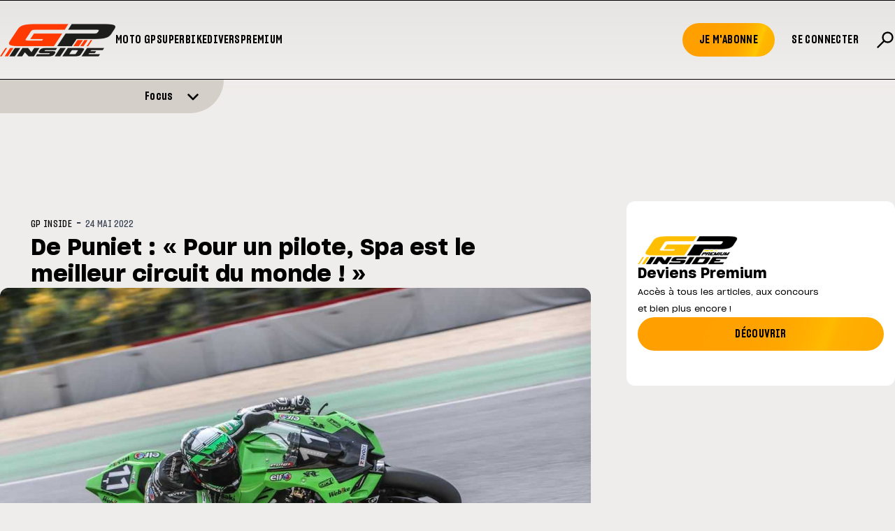

--- FILE ---
content_type: text/html; charset=utf-8
request_url: https://www.gp-inside.com/de-puniet-pour-un-pilote-spa-est-le-meilleur-circuit-du-monde/
body_size: 20023
content:
<!DOCTYPE html>
<html lang="fr_BE">

<head>
    <script type="text/javascript" src="https://cache.consentframework.com/js/pa/24257/c/QICUu/stub"></script>
    <script type="text/javascript" src="https://choices.consentframework.com/js/pa/24257/c/QICUu/cmp" async></script>
    
    <script>(function(w,d,s,l,i){w[l]=w[l]||[];w[l].push({'gtm.start':
    new Date().getTime(),event:'gtm.js'});var f=d.getElementsByTagName(s)[0],
    j=d.createElement(s),dl=l!='dataLayer'?'&l='+l:'';j.async=true;j.src=
    'https://www.googletagmanager.com/gtm.js?id='+i+dl;f.parentNode.insertBefore(j,f);
    })(window,document,'script','dataLayer','GTM-M64RX8PR');</script>

    

    <title>De Puniet : « Pour un pilote, Spa est le meilleur circuit du monde ! »</title>

    <meta charset="utf-8" />
    <meta http-equiv="X-UA-Compatible" content="IE=edge" />
    <meta name="HandheldFriendly" content="True" />
    <meta name="viewport" content="user-scalable=no, initial-scale=1.0, maximum-scale=1.0, width=device-width" />
    

    <link rel="preload" as="style" href="https://www.gp-inside.com/assets/built/screen.css?v=40bd2e546c" />
    <link rel="preload" as="script" href="https://www.gp-inside.com/assets/built/gpinside.js?v=40bd2e546c" />
   
    <link rel="stylesheet" type="text/css" href="https://www.gp-inside.com/assets/built/screen.css?v=40bd2e546c" />

    <script src="https://cdn.jsdelivr.net/npm/@splidejs/splide@4.1.4/dist/js/splide.min.js"></script>
    <script src="https://cdn.jsdelivr.net/npm/@splidejs/splide-extension-auto-scroll@0.5.3/dist/js/splide-extension-auto-scroll.min.js"></script>
    <link href="https://cdn.jsdelivr.net/npm/@splidejs/splide@4.1.4/dist/css/splide.min.css" rel="stylesheet">
    
    <script 
        src="https://code.jquery.com/jquery-3.5.1.min.js"
        integrity="sha256-9/aliU8dGd2tb6OSsuzixeV4y/faTqgFtohetphbbj0=" 
        crossorigin="anonymous"></script>

    <script>
        var config = {
            env: "prod",
            tagPage: true,
            contentAPIKey: '2ebaa216e3a6713fa71d43585b'
        }; 

        var env = config.env;
        var country_code = null;
        
    </script>
    <script src="https://www.gp-inside.com/assets/built/gpinside.js?v=40bd2e546c"></script>
    <script>
        const mediaQuery = window.matchMedia("(prefers-reduced-motion: reduce)");

        var initialWidth = 160;

        document.addEventListener('DOMContentLoaded', function() {

            ['alert', 'readmore'].filter(function(name) {
                return !!document.getElementById(name + '-splide');

            }).map(function(name) {
                var nW = name == 'alert' ? initialWidth : initialWidth * 0.7;
                var opts = {};

                if(name === 'alert') {
                    opts = {
                        type   : 'loop',
                        flickPower: 300,
                        padding: { left: '20%', right: '20%' },
                        fixedWidth: nW * 2.5,
                        autoHeight: true,
                        breakpoints: {
                            1280: {
                                fixedWidth: nW * 2.5,
                            },
                            1024: {
                                fixedWidth: nW * 2,
                            },
                            768: {
                                fixedWidth: nW * 1.5,
                                padding: 0,
                            },
                        },
                        gap: '2em',
                        arrows: false,
                        pagination: false,
                        drag: 'free',
                        snap: false

                    }
                    
                } else {
                    opts = {
                        type   : 'loop',
                        perPage: 5,
                        autoHeight: true,
                        gap: '2em',
                        breakpoints: {
                            1280: {
                                perPage: 5
                            },
                            1024: {
                                perPage: 3
                            },
                            768: {
                                perPage: 2,
                                padding: 0,
                                gap: '0.8em',
                            },
                        },
                        arrows: true,
                        pagination: false,
                        drag: 'free',
                        snap: true,
                        classes: {
                            arrows: 'splide__arrows gp-arrows',
                            arrow : 'splide__arrow gp-arrow',
                            prev  : 'splide__arrow--prev gp-prev',
                            next  : 'splide__arrow--next gp-next',
                        },
                    }
                }
                
                if ((!mediaQuery || mediaQuery.matches) || name != "alert") {
                   new Splide("#"+name+"-splide" , opts).mount();

                } else {
                    opts.autoScroll = {speed: 0.3};
                    new Splide("#"+name+"-splide" , opts).mount(window.splide.Extensions);
                }
            })
        });
    </script>

    <link rel="icon" href="https://www.gp-inside.com/content/images/size/w256h256/2026/01/GPINSIDE_logo_60x60.png" type="image/png">
    <link rel="canonical" href="https://www.gp-inside.com/de-puniet-pour-un-pilote-spa-est-le-meilleur-circuit-du-monde/">
    <meta name="referrer" content="no-referrer-when-downgrade">
    
    <meta property="og:site_name" content="GP Inside - Toute l&#x27;actualité du sport moto !">
    <meta property="og:type" content="article">
    <meta property="og:title" content="De Puniet : « Pour un pilote, Spa est le meilleur circuit du monde ! »">
    <meta property="og:description" content="Après une quinzaine de saisons, cinq victoires et plus d’une vingtaine de podiums en GP, Randy De Puniet poursuit sa carrière de pilote professionnel en championnat du monde d’endurance, au guidon de la Kawasaki officielle. Il sera bientôt au départ de la deuxième épreuve de la saison 2022,">
    <meta property="og:url" content="https://www.gp-inside.com/de-puniet-pour-un-pilote-spa-est-le-meilleur-circuit-du-monde/">
    <meta property="og:image" content="https://www.gp-inside.com/content/images/wordpress/2022/05/RdP-piste.jpg">
    <meta property="article:published_time" content="2022-05-24T17:08:44.000Z">
    <meta property="article:modified_time" content="2022-05-24T17:08:44.000Z">
    <meta property="article:publisher" content="https://www.facebook.com/grandprixinside/">
    <meta property="article:author" content="https://www.facebook.com/grandprixinside/">
    <meta name="twitter:card" content="summary_large_image">
    <meta name="twitter:title" content="De Puniet : « Pour un pilote, Spa est le meilleur circuit du monde ! »">
    <meta name="twitter:description" content="Après une quinzaine de saisons, cinq victoires et plus d’une vingtaine de podiums en GP, Randy De Puniet poursuit sa carrière de pilote professionnel en championnat du monde d’endurance, au guidon de la Kawasaki officielle. Il sera bientôt au départ de la deuxième épreuve de la saison 2022,">
    <meta name="twitter:url" content="https://www.gp-inside.com/de-puniet-pour-un-pilote-spa-est-le-meilleur-circuit-du-monde/">
    <meta name="twitter:image" content="https://www.gp-inside.com/content/images/wordpress/2022/05/RdP-piste.jpg">
    <meta name="twitter:label1" content="Written by">
    <meta name="twitter:data1" content="GP INSIDE">
    <meta name="twitter:site" content="@gpinside">
    <meta name="twitter:creator" content="@gpinside">
    <meta property="og:image:width" content="1100">
    <meta property="og:image:height" content="733">
    
    <script type="application/ld+json">
{
    "@context": "https://schema.org",
    "@type": "Article",
    "publisher": {
        "@type": "Organization",
        "name": "GP Inside - Toute l&#x27;actualité du sport moto !",
        "url": "https://www.gp-inside.com/",
        "logo": {
            "@type": "ImageObject",
            "url": "https://www.gp-inside.com/content/images/2024/01/logo_site.png",
            "width": 165,
            "height": 47
        }
    },
    "author": {
        "@type": "Person",
        "name": "GP INSIDE",
        "url": "https://www.gp-inside.com/404/",
        "sameAs": [
            "https://www.facebook.com/grandprixinside/",
            "https://x.com/gpinside"
        ]
    },
    "headline": "De Puniet : « Pour un pilote, Spa est le meilleur circuit du monde ! »",
    "url": "https://www.gp-inside.com/de-puniet-pour-un-pilote-spa-est-le-meilleur-circuit-du-monde/",
    "datePublished": "2022-05-24T17:08:44.000Z",
    "dateModified": "2022-05-24T17:08:44.000Z",
    "image": {
        "@type": "ImageObject",
        "url": "https://www.gp-inside.com/content/images/wordpress/2022/05/RdP-piste.jpg",
        "width": 1100,
        "height": 733
    },
    "description": "Après une quinzaine de saisons, cinq victoires et plus d’une vingtaine de podiums en GP, Randy De Puniet poursuit sa carrière de pilote professionnel en championnat du monde d’endurance, au guidon de la Kawasaki officielle. Il sera bientôt au départ de la deuxième épreuve de la saison 2022, sur le légendaire circuit de Spa-Francorchamps, et nous livre ses impressions après découverte du tracé belge.\n\n\nGP-Inside : Comment vas-tu Randy ?\n\nRandy De Puniet : « Très bien, je passe l’essentiel de mon ",
    "mainEntityOfPage": "https://www.gp-inside.com/de-puniet-pour-un-pilote-spa-est-le-meilleur-circuit-du-monde/"
}
    </script>

    <meta name="generator" content="Ghost 6.16">
    <link rel="alternate" type="application/rss+xml" title="GP Inside - Toute l&#x27;actualité du sport moto !" href="https://www.gp-inside.com/rss/">
    <script defer src="https://cdn.jsdelivr.net/ghost/portal@~2.58/umd/portal.min.js" data-i18n="true" data-ghost="https://www.gp-inside.com/" data-key="32b31a0abf22b0f0f984ab2971" data-api="https://gp-inside.ghost.io/ghost/api/content/" data-locale="fr_BE" crossorigin="anonymous"></script><style id="gh-members-styles">.gh-post-upgrade-cta-content,
.gh-post-upgrade-cta {
    display: flex;
    flex-direction: column;
    align-items: center;
    font-family: -apple-system, BlinkMacSystemFont, 'Segoe UI', Roboto, Oxygen, Ubuntu, Cantarell, 'Open Sans', 'Helvetica Neue', sans-serif;
    text-align: center;
    width: 100%;
    color: #ffffff;
    font-size: 16px;
}

.gh-post-upgrade-cta-content {
    border-radius: 8px;
    padding: 40px 4vw;
}

.gh-post-upgrade-cta h2 {
    color: #ffffff;
    font-size: 28px;
    letter-spacing: -0.2px;
    margin: 0;
    padding: 0;
}

.gh-post-upgrade-cta p {
    margin: 20px 0 0;
    padding: 0;
}

.gh-post-upgrade-cta small {
    font-size: 16px;
    letter-spacing: -0.2px;
}

.gh-post-upgrade-cta a {
    color: #ffffff;
    cursor: pointer;
    font-weight: 500;
    box-shadow: none;
    text-decoration: underline;
}

.gh-post-upgrade-cta a:hover {
    color: #ffffff;
    opacity: 0.8;
    box-shadow: none;
    text-decoration: underline;
}

.gh-post-upgrade-cta a.gh-btn {
    display: block;
    background: #ffffff;
    text-decoration: none;
    margin: 28px 0 0;
    padding: 8px 18px;
    border-radius: 4px;
    font-size: 16px;
    font-weight: 600;
}

.gh-post-upgrade-cta a.gh-btn:hover {
    opacity: 0.92;
}</style><script async src="https://js.stripe.com/v3/"></script>
    <script defer src="https://cdn.jsdelivr.net/ghost/sodo-search@~1.8/umd/sodo-search.min.js" data-key="32b31a0abf22b0f0f984ab2971" data-styles="https://cdn.jsdelivr.net/ghost/sodo-search@~1.8/umd/main.css" data-sodo-search="https://gp-inside.ghost.io/" data-locale="fr_BE" crossorigin="anonymous"></script>
    
    <link href="https://www.gp-inside.com/webmentions/receive/" rel="webmention">
    <script defer src="/public/cards.min.js?v=40bd2e546c"></script>
    <link rel="stylesheet" type="text/css" href="/public/cards.min.css?v=40bd2e546c">
    <script defer src="/public/member-attribution.min.js?v=40bd2e546c"></script>
    <script defer src="/public/ghost-stats.min.js?v=40bd2e546c" data-stringify-payload="false" data-datasource="analytics_events" data-storage="localStorage" data-host="https://www.gp-inside.com/.ghost/analytics/api/v1/page_hit"  tb_site_uuid="cd5e9e9c-c930-49ff-910e-2a9b94c6ac66" tb_post_uuid="9346fa27-ee61-42de-8ee6-e0d776b7b01a" tb_post_type="post" tb_member_uuid="undefined" tb_member_status="undefined"></script><style>:root {--ghost-accent-color: #FFB800;}</style>

</head>

<body class="post-template gh-top">
   <noscript><iframe src="https://www.googletagmanager.com/ns.html?id=GTM-M64RX8PR"
    height="0" width="0" style="display:none;visibility:hidden"></iframe></noscript>

    <script>
       
        function init_ad_for(full_alias) {
            var countryBE = document.body.classList.contains('geoip-country-BE');
            var scriptEl = document.currentScript;
            var prevEl = scriptEl.parentNode;

            prevEl.classList.toggle('pdpads');
            prevEl.setAttribute('data-alias', full_alias);
            pdpadstag.que.push(function () {
                pdpadstag.ads().display(full_alias);
            });
        };

    </script>

    <script>var pdpadstag = window.pdpadstag || { que: [] };</script>

    <div class="relative min-h-dvh flex flex-col">
        <div class="header__wrapper sticky top-0 z-30">
    <header>
        <div id="gh-head" class="gh-head">
            <div class="gh-head-inner">
                <div class="boxed xs:unboxed">
                    <div class="menu-left w-full flex flex-row items-center gap-12">
                        <div class="gh-head-brand">
                            <a class="gh-head-logo" href="https://www.gp-inside.com">
                                <img src="https://www.gp-inside.com/content/images/2024/01/logo_site.png" alt="GP Inside - Toute l&#x27;actualité du sport moto !">

                            </a>

                            <a class="gh-head-logo-on-menu" href="https://www.gp-inside.com">
                                <img src="/content/images/2024/02/logo_site_neg.png" />
                            </a>

                        </div>
                        <nav class="gh-head-menu">
                            <ul class="nav">
    <li class="nav-moto-gp"><a href="https://www.gp-inside.com/moto-gp/">Moto GP</a></li>
    <li class="nav-superbike"><a href="https://www.gp-inside.com/superbike/">Superbike</a></li>
    <li class="nav-divers"><a href="https://www.gp-inside.com/divers/">Divers</a></li>
    <li class="nav-premium"><a href="https://www.gp-inside.com/premium/">Premium</a></li>
</ul>

                            <script>
                                $('.nav > li').each(function () {
                                    $(this).append('<div class="nav__hover"></div>');
                                });
                                $('.nav > li a').hover(function (e) {
                                    $(this).parent().find('.nav__hover').toggleClass('nav__hover--hover');
                                })
                            </script>
                        </nav>
                    </div>
                    <div class="gh-head-actions">
                        <span class="burger_trigger bg-transparent hover:cursor-pointer h-6  grid place-content-center">
                            <button class="gh-burger"></button>
                        </span>

                        <div class="gh-head-members">
                            <ul class="nav">
                                <li>
                                    <a class="gh-head-button " href="#/portal/signup" data-portal="signup">
                                        Je m'abonne
                                    </a>
                                </li>
                                <li>
                                    <a class="gh-head-button gh-head-button--bg-transparent" href="#/portal/signin"
                                        data-portal="signin">
                                        Se connecter
                                    </a>
                                </li>
                                <button class="gh-search text-[28px] uppercase font-sharp-x font-semibold" data-ghost-search> <svg xmlns="http://www.w3.org/2000/svg" width="1em" height="1em" viewBox="0 0 24 24">
	<g fill="none" stroke="currentColor" stroke-linecap="round" stroke-width="2">
		<path stroke-dasharray="16" stroke-dashoffset="16" d="M10.5 13.5L3 21">
			<animate fill="freeze" attributeName="stroke-dashoffset" begin="0.4s" dur="0.2s" values="16;0" />
		</path>
		<path stroke-dasharray="40" stroke-dashoffset="40" d="M10.7574 13.2426C8.41421 10.8995 8.41421 7.10051 10.7574 4.75736C13.1005 2.41421 16.8995 2.41421 19.2426 4.75736C21.5858 7.10051 21.5858 10.8995 19.2426 13.2426C16.8995 15.5858 13.1005 15.5858 10.7574 13.2426Z">
			<animate fill="freeze" attributeName="stroke-dashoffset" dur="0.4s" values="40;0" />
		</path>
	</g>
</svg></button>        </ul>


                            </ul>
                        </div>
                    </div>
                </div>
            </div>
        </div>
    </header>



        <div class="alert w-full flex flex-col justify-start overflow-hidden">
        <div class="alert__banner alert__banner--hidden">
                <div class="alert__meta container">
                    <h2 class="alert__meta-title text-md font-sharp font-semibold">Focus</h2>
                    <a class="alert__meta-all" href="/featured">Voir tout &raquo;</a>

                </div>


            <div id="alert-splide" class="splide active:cursor-grabbing hover:cursor-grab">
                <div class="alert__boxes splide__track">
                    <ul class="alert__boxes splide__list">
                                    <li data-id="697b2c4810d2620001e4b7f7" class="alert__box alert__box--show splide__slide ">
                                            <a class="alert__box__image-wrapper" href="/quartararo-chez-honda-en-2027-le-mercato-semballe">

                                                <img class="alert__image"
                                                    srcset="/content/images/size/w300/2026/01/webp-1900--1--1.webp 300w,
                                                            /content/images/size/w600/2026/01/webp-1900--1--1.webp 600w,
                                                            /content/images/size/w1000/2026/01/webp-1900--1--1.webp 1000w,
                                                            /content/images/size/w2000/2026/01/webp-1900--1--1.webp 2000w"
                                                    sizes="(max-width: 1000px) 400px, 800px"
                                                    src="/content/images/size/w600/2026/01/webp-1900--1--1.webp"
                                                    alt="Quartararo chez Honda en 2027 ?"
                                                    loading="lazy"
                                                />
                                            </a>

                                        <div class="flex flex-col mt-2 gap-1">

                                            <div class="alert__box__tags flex flex-row flex-wrap">
                                                    <h4 class="alert__primary-tag">Moto GP</h4>
                                                    


                                            </div>

                                            <span class="alert__box__title">Quartararo chez Honda en 2027 ?</span>
                                        </div>
                                    </li>
                                    
                                    <li data-id="6978840f10d2620001e4b77a" class="alert__box alert__box--show splide__slide ">
                                            <a class="alert__box__image-wrapper" href="/tech3-les-couleurs-de-vinales-et-bastianini-pour-2026">

                                                <img class="alert__image"
                                                    srcset="/content/images/size/w300/2026/01/2026-MotoGP-Red-Bull-KTM-Team-launch-photoshoot-images-8-1.jpg 300w,
                                                            /content/images/size/w600/2026/01/2026-MotoGP-Red-Bull-KTM-Team-launch-photoshoot-images-8-1.jpg 600w,
                                                            /content/images/size/w1000/2026/01/2026-MotoGP-Red-Bull-KTM-Team-launch-photoshoot-images-8-1.jpg 1000w,
                                                            /content/images/size/w2000/2026/01/2026-MotoGP-Red-Bull-KTM-Team-launch-photoshoot-images-8-1.jpg 2000w"
                                                    sizes="(max-width: 1000px) 400px, 800px"
                                                    src="/content/images/size/w600/2026/01/2026-MotoGP-Red-Bull-KTM-Team-launch-photoshoot-images-8-1.jpg"
                                                    alt="Tech3 : Les couleurs de Viñales et Bastianini pour 2026"
                                                    loading="lazy"
                                                />
                                            </a>

                                        <div class="flex flex-col mt-2 gap-1">

                                            <div class="alert__box__tags flex flex-row flex-wrap">
                                                    <h4 class="alert__primary-tag">Moto GP</h4>
                                                    


                                            </div>

                                            <span class="alert__box__title">Tech3 : Les couleurs de Viñales et Bastianini pour 2026</span>
                                        </div>
                                    </li>
                                    
                                    <li data-id="696e2412ac0270000192d056" class="alert__box alert__box--show splide__slide ">
                                            <a class="alert__box__image-wrapper" href="/marquez-2025-a-ete-un-moment-cle-dans-ma-vie-et-ma-carriere">

                                                <img class="alert__image"
                                                    srcset="/content/images/size/w300/2026/01/Bagnaia---Marquez--21--1.jpg 300w,
                                                            /content/images/size/w600/2026/01/Bagnaia---Marquez--21--1.jpg 600w,
                                                            /content/images/size/w1000/2026/01/Bagnaia---Marquez--21--1.jpg 1000w,
                                                            /content/images/size/w2000/2026/01/Bagnaia---Marquez--21--1.jpg 2000w"
                                                    sizes="(max-width: 1000px) 400px, 800px"
                                                    src="/content/images/size/w600/2026/01/Bagnaia---Marquez--21--1.jpg"
                                                    alt="Marquez : « 2025 a été un moment clé dans ma vie et ma carrière »"
                                                    loading="lazy"
                                                />
                                            </a>

                                        <div class="flex flex-col mt-2 gap-1">

                                            <div class="alert__box__tags flex flex-row flex-wrap">


                                            </div>

                                            <span class="alert__box__title">Marquez : « 2025 a été un moment clé dans ma vie et ma carrière »</span>
                                        </div>
                                    </li>
                                    
                                    <li data-id="6969146dac0270000192d008" class="alert__box alert__box--show splide__slide ">
                                            <a class="alert__box__image-wrapper" href="/les-listes-provisoires-des-engages-en-motogp-moto2-et-moto3">

                                                <img class="alert__image"
                                                    srcset="/content/images/size/w300/2026/01/2025-01-GP-Thailand-03893.jpg 300w,
                                                            /content/images/size/w600/2026/01/2025-01-GP-Thailand-03893.jpg 600w,
                                                            /content/images/size/w1000/2026/01/2025-01-GP-Thailand-03893.jpg 1000w,
                                                            /content/images/size/w2000/2026/01/2025-01-GP-Thailand-03893.jpg 2000w"
                                                    sizes="(max-width: 1000px) 400px, 800px"
                                                    src="/content/images/size/w600/2026/01/2025-01-GP-Thailand-03893.jpg"
                                                    alt="Les listes provisoires des engagés en MotoGP, Moto2 et Moto3"
                                                    loading="lazy"
                                                />
                                            </a>

                                        <div class="flex flex-col mt-2 gap-1">

                                            <div class="alert__box__tags flex flex-row flex-wrap">
                                                    <h4 class="alert__primary-tag">Moto GP</h4>
                                                    


                                            </div>

                                            <span class="alert__box__title">Les listes provisoires des engagés en MotoGP, Moto2 et Moto3</span>
                                        </div>
                                    </li>
                                    
                                    <li data-id="696529cd7c3f0900015870d4" class="alert__box alert__box--show splide__slide ">
                                            <a class="alert__box__image-wrapper" href="/la-fim-impose-un-nouveau-protocole-pour-le-redemarrage-des-motos">

                                                <img class="alert__image"
                                                    srcset="/content/images/size/w300/2026/01/2025-03-GP-USA-25206.jpg 300w,
                                                            /content/images/size/w600/2026/01/2025-03-GP-USA-25206.jpg 600w,
                                                            /content/images/size/w1000/2026/01/2025-03-GP-USA-25206.jpg 1000w,
                                                            /content/images/size/w2000/2026/01/2025-03-GP-USA-25206.jpg 2000w"
                                                    sizes="(max-width: 1000px) 400px, 800px"
                                                    src="/content/images/size/w600/2026/01/2025-03-GP-USA-25206.jpg"
                                                    alt="La FIM impose un nouveau protocole pour le redémarrage des motos"
                                                    loading="lazy"
                                                />
                                            </a>

                                        <div class="flex flex-col mt-2 gap-1">

                                            <div class="alert__box__tags flex flex-row flex-wrap">
                                                    <h4 class="alert__primary-tag">Moto GP</h4>
                                                    


                                            </div>

                                            <span class="alert__box__title">La FIM impose un nouveau protocole pour le redémarrage des motos</span>
                                        </div>
                                    </li>
                                    
                                    <li data-id="6949aa9bd0ec180001e449a4" class="alert__box alert__box--show splide__slide ">
                                            <a class="alert__box__image-wrapper" href="/marc-marquez-de-retour-en-piste">

                                                <img class="alert__image"
                                                    srcset="/content/images/size/w300/2025/12/Capture-d---e--cran-2025-12-22-a---21.30.25.png 300w,
                                                            /content/images/size/w600/2025/12/Capture-d---e--cran-2025-12-22-a---21.30.25.png 600w,
                                                            /content/images/size/w1000/2025/12/Capture-d---e--cran-2025-12-22-a---21.30.25.png 1000w,
                                                            /content/images/size/w2000/2025/12/Capture-d---e--cran-2025-12-22-a---21.30.25.png 2000w"
                                                    sizes="(max-width: 1000px) 400px, 800px"
                                                    src="/content/images/size/w600/2025/12/Capture-d---e--cran-2025-12-22-a---21.30.25.png"
                                                    alt="Marc Marquez de retour en piste"
                                                    loading="lazy"
                                                />
                                            </a>

                                        <div class="flex flex-col mt-2 gap-1">

                                            <div class="alert__box__tags flex flex-row flex-wrap">


                                            </div>

                                            <span class="alert__box__title">Marc Marquez de retour en piste</span>
                                        </div>
                                    </li>
                                    
                                    <li data-id="694030afa78707000133e5e9" class="alert__box alert__box--show splide__slide ">
                                            <a class="alert__box__image-wrapper" href="/moreira-premier-bresilien-en-motogp-depuis-2007">

                                                <img class="alert__image"
                                                    srcset="/content/images/size/w300/2025/12/unnamed--4-.jpg 300w,
                                                            /content/images/size/w600/2025/12/unnamed--4-.jpg 600w,
                                                            /content/images/size/w1000/2025/12/unnamed--4-.jpg 1000w,
                                                            /content/images/size/w2000/2025/12/unnamed--4-.jpg 2000w"
                                                    sizes="(max-width: 1000px) 400px, 800px"
                                                    src="/content/images/size/w600/2025/12/unnamed--4-.jpg"
                                                    alt="Moreira, premier Brésilien en MotoGP depuis 2007"
                                                    loading="lazy"
                                                />
                                            </a>

                                        <div class="flex flex-col mt-2 gap-1">

                                            <div class="alert__box__tags flex flex-row flex-wrap">


                                            </div>

                                            <span class="alert__box__title">Moreira, premier Brésilien en MotoGP depuis 2007</span>
                                        </div>
                                    </li>
                                    
                                    <li data-id="69381593c84fd400017d3106" class="alert__box alert__box--show splide__slide ">
                                            <a class="alert__box__image-wrapper" href="/apres-stoner-rossi-ce-club-special-dans-lequel-rentre-marc-marquez">

                                                <img class="alert__image"
                                                    srcset="/content/images/size/w300/2025/12/DS_05299.webp 300w,
                                                            /content/images/size/w600/2025/12/DS_05299.webp 600w,
                                                            /content/images/size/w1000/2025/12/DS_05299.webp 1000w,
                                                            /content/images/size/w2000/2025/12/DS_05299.webp 2000w"
                                                    sizes="(max-width: 1000px) 400px, 800px"
                                                    src="/content/images/size/w600/2025/12/DS_05299.webp"
                                                    alt="Après Stoner, Rossi... Ce club spécial dans lequel rentre Marc Marquez"
                                                    loading="lazy"
                                                />
                                            </a>

                                        <div class="flex flex-col mt-2 gap-1">

                                            <div class="alert__box__tags flex flex-row flex-wrap">
                                                    <h4 class="alert__primary-tag">Moto GP</h4>
                                                    


                                            </div>

                                            <span class="alert__box__title">Après Stoner, Rossi... Ce club spécial dans lequel rentre Marc Marquez</span>
                                        </div>
                                    </li>
                                    
                                    <li data-id="6935f298accaaf00015a68f0" class="alert__box alert__box--show splide__slide ">
                                            <a class="alert__box__image-wrapper" href="/mrquez-et-toprak-stars-de-la-soiree-aux-fim-awards-2025">

                                                <img class="alert__image"
                                                    srcset="/content/images/size/w300/2025/12/6e55690e-40d1-809d-b977-6da15069f578.jpg 300w,
                                                            /content/images/size/w600/2025/12/6e55690e-40d1-809d-b977-6da15069f578.jpg 600w,
                                                            /content/images/size/w1000/2025/12/6e55690e-40d1-809d-b977-6da15069f578.jpg 1000w,
                                                            /content/images/size/w2000/2025/12/6e55690e-40d1-809d-b977-6da15069f578.jpg 2000w"
                                                    sizes="(max-width: 1000px) 400px, 800px"
                                                    src="/content/images/size/w600/2025/12/6e55690e-40d1-809d-b977-6da15069f578.jpg"
                                                    alt="Marquez et Razgatlioglu, stars des FIM Awards"
                                                    loading="lazy"
                                                />
                                            </a>

                                        <div class="flex flex-col mt-2 gap-1">

                                            <div class="alert__box__tags flex flex-row flex-wrap">
                                                    <h4 class="alert__primary-tag">Moto GP</h4>
                                                    


                                            </div>

                                            <span class="alert__box__title">Marquez et Razgatlioglu, stars des FIM Awards</span>
                                        </div>
                                    </li>
                                    
                                    <li data-id="6933fe93accaaf00015a68af" class="alert__box alert__box--show splide__slide ">
                                            <a class="alert__box__image-wrapper" href="/motogp-quelques-chiffres-sur-2025">

                                                <img class="alert__image"
                                                    srcset="/content/images/size/w300/2025/12/2025-22-GP-Valencia-26460.jpg 300w,
                                                            /content/images/size/w600/2025/12/2025-22-GP-Valencia-26460.jpg 600w,
                                                            /content/images/size/w1000/2025/12/2025-22-GP-Valencia-26460.jpg 1000w,
                                                            /content/images/size/w2000/2025/12/2025-22-GP-Valencia-26460.jpg 2000w"
                                                    sizes="(max-width: 1000px) 400px, 800px"
                                                    src="/content/images/size/w600/2025/12/2025-22-GP-Valencia-26460.jpg"
                                                    alt="MotoGP : Quelques chiffres sur 2025"
                                                    loading="lazy"
                                                />
                                            </a>

                                        <div class="flex flex-col mt-2 gap-1">

                                            <div class="alert__box__tags flex flex-row flex-wrap">
                                                    <h4 class="alert__primary-tag">Moto GP</h4>
                                                    


                                            </div>

                                            <span class="alert__box__title">MotoGP : Quelques chiffres sur 2025</span>
                                        </div>
                                    </li>
                                    
                                    <li data-id="693046beaccaaf00015a6867" class="alert__box alert__box--show splide__slide ">
                                            <a class="alert__box__image-wrapper" href="/mettet-xp-cloturera-lannee-avec-un-week-end-100-noel">

                                                <img class="alert__image"
                                                    srcset="/content/images/size/w300/2025/12/04049723-fcf1-3c96-80b7-217688ea427e.jpg 300w,
                                                            /content/images/size/w600/2025/12/04049723-fcf1-3c96-80b7-217688ea427e.jpg 600w,
                                                            /content/images/size/w1000/2025/12/04049723-fcf1-3c96-80b7-217688ea427e.jpg 1000w,
                                                            /content/images/size/w2000/2025/12/04049723-fcf1-3c96-80b7-217688ea427e.jpg 2000w"
                                                    sizes="(max-width: 1000px) 400px, 800px"
                                                    src="/content/images/size/w600/2025/12/04049723-fcf1-3c96-80b7-217688ea427e.jpg"
                                                    alt="Mettet XP clôturera l&#x27;année avec un week-end 100% Noël"
                                                    loading="lazy"
                                                />
                                            </a>

                                        <div class="flex flex-col mt-2 gap-1">

                                            <div class="alert__box__tags flex flex-row flex-wrap">


                                            </div>

                                            <span class="alert__box__title">Mettet XP clôturera l&#x27;année avec un week-end 100% Noël</span>
                                        </div>
                                    </li>
                                    
                    </ul>
                </div>
            </div>
        </div>
            <div class="alert__action transition-all ease-out duration-300 w-full md:w-1/4 relative flex flex-col justify-center rounded-br-[1.5rem] md:rounded-br-[3rem]">
                
                <a href="#" class="alert__action__inner--closed w-full flex flex-row gap-4 justify-end alert__actionlink items-end">
                    <div class="empty md:flex-grow-[10]"></div>
                    <span class="alert__title transition-all ease-out duration-300 md:flex-grow-[1] ">
                        Focus
                    </span>
                    <div class="icon open_icon transition-all ease-out duration-300 md:flex-grow-[1]">
                        <span><svg class="w-[18px]" xmlns="http://www.w3.org/2000/svg" viewBox="0 0 448 512" fill="currentColor">
<!--!Font Awesome Free 6.5.1 by @fontawesome - https://fontawesome.com License - https://fontawesome.com/license/free Copyright 2024 Fonticons, Inc.-->
<path d="M201.4 342.6c12.5 12.5 32.8 12.5 45.3 0l160-160c12.5-12.5 12.5-32.8 0-45.3s-32.8-12.5-45.3 0L224 274.7 86.6 137.4c-12.5-12.5-32.8-12.5-45.3 0s-12.5 32.8 0 45.3l160 160z"/>
</svg></span>
                    </div>
                </a>

                <a href="#" class="icon close_icon translate-y-1/2 absolute top-0 left-[10px]  transition-all ease-out duration-300">
                    <span class="hidden"><svg class="w-[18px]" xmlns="http://www.w3.org/2000/svg" viewBox="0 0 384 512">
    <!--!Font Awesome Free 6.5.1 by @fontawesome - https://fontawesome.com License - https://fontawesome.com/license/free Copyright 2024 Fonticons, Inc.-->
    <path d="M342.6 150.6c12.5-12.5 12.5-32.8 0-45.3s-32.8-12.5-45.3 0L192 210.7 86.6 105.4c-12.5-12.5-32.8-12.5-45.3 0s-12.5 32.8 0 45.3L146.7 256 41.4 361.4c-12.5 12.5-12.5 32.8 0 45.3s32.8 12.5 45.3 0L192 301.3 297.4 406.6c12.5 12.5 32.8 12.5 45.3 0s12.5-32.8 0-45.3L237.3 256 342.6 150.6z"/>
</svg></span>
                </a>
            </div>
    </div>

<div class="w-[50px] md:w-[50px] hidden"></div>

    <script>
        var alert_opened = false;

        $(document).on('click', '.alert__actionlink ', function (e) {
            e.preventDefault();

            var classname = 'alert__banner';
            var classname_02 = 'alert';

            if (!alert_opened) {
                alert_opened = true;

                $('.'+classname_02+' .open_icon > span').fadeOut(200)
                $('.'+classname_02+' .close_icon > span').fadeIn(500);
                $('.'+classname_02+' .alert__title').fadeOut(200)
                $('.'+classname_02+' .alert__action').removeClass('md:w-1/4')
                $('.'+classname_02+' .alert__action').removeClass('md:w-[50px]')
                $('.'+classname_02+' .alert__action').removeClass('w-full')
                $('.'+classname_02+' .alert__action').addClass('w-[50px]')
                $('.' + classname).removeClass(classname + '--hidden')
            }
           
        });

        $(document).on('click', '.close_icon ', function (e) {
            e.preventDefault();
            var classname = 'alert__banner';
            var classname_02 = 'alert';

            if (alert_opened) {
               alert_opened = false;

                $('.'+classname_02+' .open_icon > span').delay(100).fadeIn(200)
                $('.'+classname_02+' .close_icon > span').fadeOut(200);
                $('.'+classname_02+' .alert__title').delay(100).fadeIn(200).fadeIn(500)
                $('.'+classname_02+' .alert__action').addClass('md:w-1/4')
                $('.'+classname_02+' .alert__action').addClass('w-full')
                $('.'+classname_02+' .alert__action').removeClass('md:w-[50px]')
                $('.'+classname_02+' .alert__action').removeClass('w-[50px]')
                $('.' + classname).addClass(classname + '--hidden')
            }
        });
    </script>
    

</div>




<div class="menu-mobile--wrapper">
    <div class="menu-mobile--inner">

    <div class=" hello flex flex-row justify-between items-center p-4 sm:py-8 sm:px-4">

       
       
            <a class="w-[110px] sm:w-[165px]" href="https://www.gp-inside.com">
                <img src="/content/images/2024/02/logo_site_neg.png" alt="GP Inside - Toute l&#x27;actualité du sport moto !">
            </a>

            

            <span class="burger_trigger bg-transparent hover:cursor-pointer h-full grid place-content-center"><button
                    class="gh-burger-mobile"></button></span>
    </div>

    <nav>
        <ul class="nav">
    <li class="nav-moto-gp"><a href="https://www.gp-inside.com/moto-gp/">Moto GP</a></li>
    <li class="nav-superbike"><a href="https://www.gp-inside.com/superbike/">Superbike</a></li>
    <li class="nav-divers"><a href="https://www.gp-inside.com/divers/">Divers</a></li>
    <li class="nav-premium"><a href="https://www.gp-inside.com/premium/">Premium</a></li>
</ul>

    </nav>

    <div class="w-full h-1  bg-black"></div>

    <div class="p-4 my-8">
        <ul class="nav">
            <li class="py-2">
                <a class="text-lg uppercase font-sharp-x" href="#/portal/signup" data-portal="signup">
                    Je m'abonne
                </a>
            </li class="py-2">
            <li>
                <a class="text-lg uppercase font-sharp-x" href="#/portal/signin" data-portal="signin">
                    Se connecter
                </a>
            </li>
 <button class="gh-search text-[28px] uppercase font-sharp-x font-semibold" data-ghost-search> <svg xmlns="http://www.w3.org/2000/svg" width="1em" height="1em" viewBox="0 0 24 24">
	<g fill="none" stroke="currentColor" stroke-linecap="round" stroke-width="2">
		<path stroke-dasharray="16" stroke-dashoffset="16" d="M10.5 13.5L3 21">
			<animate fill="freeze" attributeName="stroke-dashoffset" begin="0.4s" dur="0.2s" values="16;0" />
		</path>
		<path stroke-dasharray="40" stroke-dashoffset="40" d="M10.7574 13.2426C8.41421 10.8995 8.41421 7.10051 10.7574 4.75736C13.1005 2.41421 16.8995 2.41421 19.2426 4.75736C21.5858 7.10051 21.5858 10.8995 19.2426 13.2426C16.8995 15.5858 13.1005 15.5858 10.7574 13.2426Z">
			<animate fill="freeze" attributeName="stroke-dashoffset" dur="0.4s" values="40;0" />
		</path>
	</g>
</svg></button>        </ul>
 
    </div>

    <div class="w-full h-1  bg-black"></div>

    <div class="p-4">
        <h3 class="!text-base py-2">
            GP-Inside est le site francophone n°1 traitant du MotoGP.
        </h3>
        <p class="!text-xs w-full sm:max-w-sm">
            Le MotoGP à toute vitesse ! Découvrez l&#x27;intensité du Moto GP sur GP-Inside.com : actualités, résultats, interviews, analyses, photos et vidéos. L&#x27;univers passionnant de la moto à portée de clic !
        </p>
    </div>


    <div class="p-4">
        <ul class="flex flex-row space-x-4 items-center">
            <li class="py-2">
                <a class="block size-5" href="https://www.facebook.com/grandprixinside/" target="_blank" rel="noopener">
                    <svg class="icon" viewBox="0 0 24 24" xmlns="http://www.w3.org/2000/svg" fill="currentColor"><path d="M23.9981 11.9991C23.9981 5.37216 18.626 0 11.9991 0C5.37216 0 0 5.37216 0 11.9991C0 17.9882 4.38789 22.9522 10.1242 23.8524V15.4676H7.07758V11.9991H10.1242V9.35553C10.1242 6.34826 11.9156 4.68714 14.6564 4.68714C15.9692 4.68714 17.3424 4.92149 17.3424 4.92149V7.87439H15.8294C14.3388 7.87439 13.8739 8.79933 13.8739 9.74824V11.9991H17.2018L16.6698 15.4676H13.8739V23.8524C19.6103 22.9522 23.9981 17.9882 23.9981 11.9991Z"/></svg>                </a>

            </li>
            <li class="py-2">
                <a class="block size-5" href="https://x.com/gpinside" target="_blank" rel="noopener">
                    <svg xmlns="http://www.w3.org/2000/svg"viewBox="0 0 24 24">
	<g fill="currentColor">
		<path d="M1 2h2.5L3.5 2h-2.5z">
			<animate fill="freeze" attributeName="d" dur="0.4s" values="M1 2h2.5L3.5 2h-2.5z;M1 2h2.5L18.5 22h-2.5z" />
		</path>
		<path d="M5.5 2h2.5L7.2 2h-2.5z">
			<animate fill="freeze" attributeName="d" dur="0.4s" values="M5.5 2h2.5L7.2 2h-2.5z;M5.5 2h2.5L23 22h-2.5z" />
		</path>
		<path d="M3 2h5v0h-5z" opacity="0">
			<set attributeName="opacity" begin="0.4s" to="1" />
			<animate fill="freeze" attributeName="d" begin="0.4s" dur="0.4s" values="M3 2h5v0h-5z;M3 2h5v2h-5z" />
		</path>
		<path d="M16 22h5v0h-5z" opacity="0">
			<set attributeName="opacity" begin="0.4s" to="1" />
			<animate fill="freeze" attributeName="d" begin="0.4s" dur="0.4s" values="M16 22h5v0h-5z;M16 22h5v-2h-5z" />
		</path>
		<path d="M18.5 2h3.5L22 2h-3.5z" opacity="0">
			<set attributeName="opacity" begin="0.5s" to="1" />
			<animate fill="freeze" attributeName="d" begin="0.5s" dur="0.4s" values="M18.5 2h3.5L22 2h-3.5z;M18.5 2h3.5L5 22h-3.5z" />
		</path>
	</g>
</svg>                </a>
            </li>
            <li class="py-2">
                <a class="block size-8" href="https://www.youtube.com/@GrandPrixInside" target="_blank" rel="noopener">
                    <svg xmlns="http://www.w3.org/2000/svg" viewBox="0 0 24 24">
    <path fill="currentColor" d="M12.244 4c.534.003 1.87.016 3.29.073l.504.022c1.429.067 2.857.183 3.566.38c.945.266 1.687 1.04 1.938 2.022c.4 1.56.45 4.602.456 5.339l.001.152v.174c-.007.737-.057 3.78-.457 5.339c-.254.985-.997 1.76-1.938 2.022c-.709.197-2.137.313-3.566.38l-.504.023c-1.42.056-2.756.07-3.29.072l-.235.001h-.255c-1.13-.007-5.856-.058-7.36-.476c-.944-.266-1.687-1.04-1.938-2.022c-.4-1.56-.45-4.602-.456-5.339v-.326c.006-.737.056-3.78.456-5.339c.254-.985.997-1.76 1.939-2.021c1.503-.419 6.23-.47 7.36-.476zM9.999 8.5v7l6-3.5z" />
</svg>                </a>
            </li>
            <li class="py-2">
                <a class="block size-7" href="https://www.instagram.com/gpinside/" target="_blank" rel="noopener">
                    <svg xmlns="http://www.w3.org/2000/svg" viewBox="0 0 24 24">
    <path fill="currentColor" d="M13.028 2c1.125.003 1.696.009 2.189.023l.194.007c.224.008.445.018.712.03c1.064.05 1.79.218 2.427.465c.66.254 1.216.598 1.772 1.153a4.908 4.908 0 0 1 1.153 1.772c.247.637.415 1.363.465 2.428c.012.266.022.487.03.712l.006.194c.015.492.021 1.063.023 2.188l.001.746v1.31a78.831 78.831 0 0 1-.023 2.188l-.006.194c-.008.225-.018.446-.03.712c-.05 1.065-.22 1.79-.466 2.428a4.883 4.883 0 0 1-1.153 1.772a4.915 4.915 0 0 1-1.772 1.153c-.637.247-1.363.415-2.427.465a72.11 72.11 0 0 1-.712.03l-.194.006c-.493.014-1.064.021-2.189.023l-.746.001h-1.309a78.43 78.43 0 0 1-2.189-.023l-.194-.006a63.036 63.036 0 0 1-.712-.031c-1.064-.05-1.79-.218-2.428-.465a4.889 4.889 0 0 1-1.771-1.153a4.904 4.904 0 0 1-1.154-1.772c-.247-.637-.415-1.363-.465-2.428a74.1 74.1 0 0 1-.03-.712l-.005-.194A79.047 79.047 0 0 1 2 13.028v-2.056a78.82 78.82 0 0 1 .022-2.188l.007-.194c.008-.225.018-.446.03-.712c.05-1.065.218-1.79.465-2.428A4.88 4.88 0 0 1 3.68 3.678a4.897 4.897 0 0 1 1.77-1.153c.638-.247 1.363-.415 2.428-.465c.266-.012.488-.022.712-.03l.194-.006a79 79 0 0 1 2.188-.023zM12 7a5 5 0 1 0 0 10a5 5 0 0 0 0-10m0 2a3 3 0 1 1 .001 6a3 3 0 0 1 0-6m5.25-3.5a1.25 1.25 0 0 0 0 2.5a1.25 1.25 0 0 0 0-2.5" />
</svg>                </a>
            </li>
        </ul>
    </div>

</div>








<!-- OLD  -->


<!-- <div class="mobile-part h-full overflow-y-scroll">
    <nav class="gh-head-menu boxed xs:unboxed my-10">
        <ul class="nav">
    <li class="nav-moto-gp"><a href="https://www.gp-inside.com/moto-gp/">Moto GP</a></li>
    <li class="nav-superbike"><a href="https://www.gp-inside.com/superbike/">Superbike</a></li>
    <li class="nav-divers"><a href="https://www.gp-inside.com/divers/">Divers</a></li>
    <li class="nav-premium"><a href="https://www.gp-inside.com/premium/">Premium</a></li>
</ul>

    </nav>
        <div class="gh-head-members gh-head-menu boxed xs:unboxed">
                <ul class="nav">
                    <li>
                        <a href="/niveaux-dadhesion">
                            Je m'abonne
                        </a>
                    </li>
                    <li>
                        <a href="#/portal/signin" data-portal="signin">
                            Se connecter
                        </a>
                    </li>
                </ul>
        </div>
    <div class="mobile-part__description boxed xs:unboxed">
        <h3>GP-Inside est le site francophone n°1 traitant du MotoGP.</h3>
        <p>Le MotoGP à toute vitesse ! Découvrez l&#x27;intensité du Moto GP sur GP-Inside.com : actualités, résultats, interviews, analyses, photos et vidéos. L&#x27;univers passionnant de la moto à portée de clic !</p>
    </div>
    <div class="mobile-part__socials boxed xs:unboxed">
        <ul>
            <li>
                <a class="social-link" href="#" target="_blank" rel="noopener">
                    <svg class="icon" viewBox="0 0 24 24" xmlns="http://www.w3.org/2000/svg" fill="currentColor"><path d="M23.9981 11.9991C23.9981 5.37216 18.626 0 11.9991 0C5.37216 0 0 5.37216 0 11.9991C0 17.9882 4.38789 22.9522 10.1242 23.8524V15.4676H7.07758V11.9991H10.1242V9.35553C10.1242 6.34826 11.9156 4.68714 14.6564 4.68714C15.9692 4.68714 17.3424 4.92149 17.3424 4.92149V7.87439H15.8294C14.3388 7.87439 13.8739 8.79933 13.8739 9.74824V11.9991H17.2018L16.6698 15.4676H13.8739V23.8524C19.6103 22.9522 23.9981 17.9882 23.9981 11.9991Z"/></svg>                </a>

            </li>
            <li>
                <a class="social-link" href="#" target="_blank" rel="noopener">
                    <svg xmlns="http://www.w3.org/2000/svg"viewBox="0 0 24 24">
	<g fill="currentColor">
		<path d="M1 2h2.5L3.5 2h-2.5z">
			<animate fill="freeze" attributeName="d" dur="0.4s" values="M1 2h2.5L3.5 2h-2.5z;M1 2h2.5L18.5 22h-2.5z" />
		</path>
		<path d="M5.5 2h2.5L7.2 2h-2.5z">
			<animate fill="freeze" attributeName="d" dur="0.4s" values="M5.5 2h2.5L7.2 2h-2.5z;M5.5 2h2.5L23 22h-2.5z" />
		</path>
		<path d="M3 2h5v0h-5z" opacity="0">
			<set attributeName="opacity" begin="0.4s" to="1" />
			<animate fill="freeze" attributeName="d" begin="0.4s" dur="0.4s" values="M3 2h5v0h-5z;M3 2h5v2h-5z" />
		</path>
		<path d="M16 22h5v0h-5z" opacity="0">
			<set attributeName="opacity" begin="0.4s" to="1" />
			<animate fill="freeze" attributeName="d" begin="0.4s" dur="0.4s" values="M16 22h5v0h-5z;M16 22h5v-2h-5z" />
		</path>
		<path d="M18.5 2h3.5L22 2h-3.5z" opacity="0">
			<set attributeName="opacity" begin="0.5s" to="1" />
			<animate fill="freeze" attributeName="d" begin="0.5s" dur="0.4s" values="M18.5 2h3.5L22 2h-3.5z;M18.5 2h3.5L5 22h-3.5z" />
		</path>
	</g>
</svg>                </a>
            </li>
            <li>
                <a class="social-link" href="#" target="_blank" rel="noopener">
                    <svg xmlns="http://www.w3.org/2000/svg" viewBox="0 0 24 24">
    <path fill="currentColor" d="M12.244 4c.534.003 1.87.016 3.29.073l.504.022c1.429.067 2.857.183 3.566.38c.945.266 1.687 1.04 1.938 2.022c.4 1.56.45 4.602.456 5.339l.001.152v.174c-.007.737-.057 3.78-.457 5.339c-.254.985-.997 1.76-1.938 2.022c-.709.197-2.137.313-3.566.38l-.504.023c-1.42.056-2.756.07-3.29.072l-.235.001h-.255c-1.13-.007-5.856-.058-7.36-.476c-.944-.266-1.687-1.04-1.938-2.022c-.4-1.56-.45-4.602-.456-5.339v-.326c.006-.737.056-3.78.456-5.339c.254-.985.997-1.76 1.939-2.021c1.503-.419 6.23-.47 7.36-.476zM9.999 8.5v7l6-3.5z" />
</svg>                </a>
            </li>
        </ul>
    </div>
</div>  --></div>
        <main class="content-wrapper">
            
    <div class="container">    <div class="flex justify-center relative p-4 mt-20 overflow-hidden">
        <div data-device="desktop tablet smartphone">
            <script>init_ad_for('gpinside_fr-others-horizontal_top')</script>

        </div>
    </div>
</div>

    <div class="w-full"> 
        <div class="postpage container">
            <div class="main__article relative">
                <article class="article post">
                    <header class="article-header gh-canvas">
                        <div class="post__info">
    <div class="post__info__first">
        <span class="post__author-name"><a href="/404/">GP INSIDE</a></span> -  <time class="post__time" datetime=" 2022-05-24">24 mai 2022</time>
    </div>
    <h1 class="post__title">De Puniet : « Pour un pilote, Spa est le meilleur circuit du monde ! »</h1>

    <div class="tags">
        <div class="tags__list !gap-0">
        </div>
    </div>
    
    <script>
        var primary = $('.post__tags__item--primary');

        if(primary && primary.length) {
           var elements = $('.post__tags__item[data-tag-id='+ primary.data('tag-id') +']:not(.post__tags__item--primary)')
           elements.each(function(e) {
                $(this).remove();
           })
        }

    </script>

</div>                        
                            <figure class="article-image">
    <img
        srcset="/content/images/size/w300/wordpress/2022/05/RdP-piste.jpg 300w,
                /content/images/size/w600/wordpress/2022/05/RdP-piste.jpg 600w,
                /content/images/size/w1000/wordpress/2022/05/RdP-piste.jpg 1000w,
                /content/images/size/w2000/wordpress/2022/05/RdP-piste.jpg 2000w"
        sizes="(min-width: 1400px) 1400px, 92vw"
        src="/content/images/size/w2000/wordpress/2022/05/RdP-piste.jpg"
        alt="De Puniet : « Pour un pilote, Spa est le meilleur circuit du monde ! »"
    />

</figure>
                    </header>

                    <section class="relative gh-content gh-canvas post__content radius hidden  ">
    <!--kg-card-begin: html--><p><strong>Après une quinzaine de saisons, cinq victoires et plus d’une vingtaine de podiums en GP, Randy De Puniet poursuit sa carrière de pilote professionnel en championnat du monde d’endurance, au guidon de la Kawasaki officielle. Il sera bientôt au départ de la deuxième épreuve de la saison 2022, sur le légendaire circuit de Spa-Francorchamps, et nous livre ses impressions après découverte du tracé belge.</strong><!--more--></p>
<p><strong>GP-Inside : Comment vas-tu Randy ?</strong><br />
<strong>Randy De Puniet :</strong> « Très bien, je passe l’essentiel de mon temps sur les circuits mais ça va, je ne m’en lasse toujours pas ! Là je reviens d’Estoril où j’accompagnais Christophe Ponsson en Superbike. J&rsquo;essaie de l&rsquo;aider sur quelques courses car c’est un garçon adorable et talentueux, mais qui doit gagner un peu en agressivité aux qualifications pour être mieux placé sur la grille de départ afin de terminer dans les dix premiers. Il en a le potentiel et il le mérite car il est très sérieux et s&rsquo;implique beaucoup dans son projet. Je suis aussi sur tous les Grands Prix pour ma quatrième saison en tant que consultant pour Canal+. On a une très bonne équipe où l’ambiance est excellente, ce qui est important parce qu’on passe beaucoup de temps ensemble. »</p>
<p>« Je prends forcément beaucoup de plaisir à faire ce job, d’autant qu’on a des français, Fabio Quartararo et Johann Zarco, qui se battent pour la victoire. La progression permanente des audiences prouve que les téléspectateurs apprécient ce sport, et si Canal a signé la diffusion du MotoGP jusqu’en 2029, c’est aussi pour développer la moto en France, ce dont on peut se réjouir. Je suis heureux de faire partie de cette belle aventure et de contribuer à la notoriété de la moto, qui a toujours été ma passion. Quand j’avais commencé avec Eurosport en 2017, je me demandais un peu ce que je faisais là, mais une fois que j’ai fait le deuil de ma carrière en GP, je me suis vraiment investi dans ce rôle de consultant, et je pense que la complémentarité avec Laurent Rigal est bonne. »</p>
<p>« En parallèle, je continue de me faire plaisir à piloter une moto d’endurance puisque je suis revenu chez Kawasaki après mes deux saisons en 2017 et 2018. J’apprécie Gilles Stafler, le team-manager, c’est un véritable passionné et cette année, nous disposons d’une nouvelle moto avec, entre autres, un boitier électronique Magnetti-Marelli adapté à l’endurance. Le challenge est très intéressant mais nous avons reçu la moto très tard et nos premiers essais se sont déroulés au Mans pour les 24h. Malgré ce handicap, on était sur le podium provisoire en course et malheureusement, on a cassé un ressort de soupape. Nous manquons de roulage pour faire progresser la moto mais le potentiel est là, il y a encore beaucoup de travail pour être au niveau des meilleurs mais je reste confiant. »<br />
<strong><br />
<img loading="lazy" decoding="async" class="alignnone size-medium wp-image-93601" src="https://www.gp-inside.com/content/images/wordpress/2022/05/DePuniet-stand-598x398.jpg" alt="" width="598" height="398" srcset="https://www.gp-inside.com/content/images/wordpress/2022/05/DePuniet-stand-598x398.jpg 598w, https://www.gp-inside.com/content/images/wordpress/2022/05/DePuniet-stand-97x65.jpg 97w, https://www.gp-inside.com/content/images/wordpress/2022/05/DePuniet-stand-768x511.jpg 768w, https://www.gp-inside.com/content/images/wordpress/2022/05/DePuniet-stand-30x20.jpg 30w, https://www.gp-inside.com/content/images/wordpress/2022/05/DePuniet-stand-600x399.jpg 600w, https://www.gp-inside.com/content/images/wordpress/2022/05/DePuniet-stand.jpg 1000w" sizes="(max-width: 598px) 100vw, 598px" /><br />
Comment se sont passés les premiers essais à Spa, la semaine dernière ?</strong><br />
<strong>RdP :</strong> « J’ai connu de nombreux circuits dans ma carrière mais c’était la première fois que je roulais à Spa, et je dois dire que c’est le plus beau circuit sur lequel j’ai jamais roulé. C’est tout simplement magnifique, en pilotage, en sensations, franchement j’ai adoré et beaucoup de pilotes pensent pareil ! J’appréhende un peu la nuit où j’espère que l’éclairage sera suffisant, car on arrive très vite dans les virages et il est indispensable de bien voir où tu mets tes roues. Il faut savoir qu’on dépasse largement 300 km/h en vitesse de pointe et qu’il y a beaucoup de virages qui passent à fond, donc il faut être très précis sur les trajectoires. D’ailleurs, la moindre erreur se paie cash et on peut facilement perdre une bonne seconde en ratant un point de corde sur ce long tracé de 7 kilomètres. »</p>
<p>« Dans le virage de Blanchimont, par exemple, si tu ne rentres pas à fond, tu perds facilement 7 ou 8 dixièmes. Et crois-moi, au début, pour t’engager dans cette longue courbe à fond de 6, vaut mieux avoir un gros cœur ! Je pense qu’en course, il va y avoir des importants écarts de chronos, notamment la nuit où il faudra être très vigilant en doublant les attardés, surtout s’il pleut ! »</p>
<p><strong>Quelle place visez-vous ?</strong><br />
<strong>RdP :</strong> « Objectivement, en performance pure, nous ne sommes pas encore au niveau des quatre meilleurs. Maintenant, en course, l’endurance réserve forcément des surprises. Sur le papier notre place est la cinquième mais, en fonction du déroulement de l’épreuve et des inévitables faits de course, on peut légitimement espérer monter sur le podium. »</p>
<p>« J’ai hâte d’y être mais je sais qu’on va aussi souffrir physiquement car ce tracé est très exigeant, très contraignant avec peu de moments pour souffler. Heureusement, malgré mes nombreuses activités, j’arrive à avoir une vie saine et j’essaie aussi de passer du temps avec mon fils, qui va avoir trois ans en juin. Je l’amène parfois avec moi sur les circuits et il est déjà fou de moto. Depuis peu, il me tanne pour faire du cross… Tu vois, c’est pas demain la veille que je vais m’éloigner de la moto ! »</p>
<p><img loading="lazy" decoding="async" class="aligncenter size-medium wp-image-93600" src="https://www.gp-inside.com/content/images/wordpress/2022/05/RdP-dos-piste-597x398.jpg" alt="" width="597" height="398" srcset="https://www.gp-inside.com/content/images/wordpress/2022/05/RdP-dos-piste-597x398.jpg 597w, https://www.gp-inside.com/content/images/wordpress/2022/05/RdP-dos-piste-1024x682.jpg 1024w, https://www.gp-inside.com/content/images/wordpress/2022/05/RdP-dos-piste-97x65.jpg 97w, https://www.gp-inside.com/content/images/wordpress/2022/05/RdP-dos-piste-768x512.jpg 768w, https://www.gp-inside.com/content/images/wordpress/2022/05/RdP-dos-piste-30x20.jpg 30w, https://www.gp-inside.com/content/images/wordpress/2022/05/RdP-dos-piste-600x399.jpg 600w, https://www.gp-inside.com/content/images/wordpress/2022/05/RdP-dos-piste.jpg 1100w" sizes="(max-width: 597px) 100vw, 597px" /></p>
<!--kg-card-end: html-->
           

    <div class="flex flex-col justify-start items-start w-full">
    <p class="text-sm">Partager sur:</p>

    <div class="flex flex-row gap-4 w-full items-center ">
            <div>
                <a class="block w-[25px] h-[25px] transition duration-100 hover:-translate-y-2 hover:rotate-12 " href="https://twitter.com/intent/tweet?url=https://www.gp-inside.com/de-puniet-pour-un-pilote-spa-est-le-meilleur-circuit-du-monde/&amp;text=De%20Puniet%20%3A%20%C2%AB%20Pour%20un%20pilote%2C%20Spa%20est%20le%20meilleur%20circuit%20du%20monde%20!%20%C2%BB"
                    target="_blank" rel="noopener">
                    <svg xmlns="http://www.w3.org/2000/svg"viewBox="0 0 24 24">
	<g fill="currentColor">
		<path d="M1 2h2.5L3.5 2h-2.5z">
			<animate fill="freeze" attributeName="d" dur="0.4s" values="M1 2h2.5L3.5 2h-2.5z;M1 2h2.5L18.5 22h-2.5z" />
		</path>
		<path d="M5.5 2h2.5L7.2 2h-2.5z">
			<animate fill="freeze" attributeName="d" dur="0.4s" values="M5.5 2h2.5L7.2 2h-2.5z;M5.5 2h2.5L23 22h-2.5z" />
		</path>
		<path d="M3 2h5v0h-5z" opacity="0">
			<set attributeName="opacity" begin="0.4s" to="1" />
			<animate fill="freeze" attributeName="d" begin="0.4s" dur="0.4s" values="M3 2h5v0h-5z;M3 2h5v2h-5z" />
		</path>
		<path d="M16 22h5v0h-5z" opacity="0">
			<set attributeName="opacity" begin="0.4s" to="1" />
			<animate fill="freeze" attributeName="d" begin="0.4s" dur="0.4s" values="M16 22h5v0h-5z;M16 22h5v-2h-5z" />
		</path>
		<path d="M18.5 2h3.5L22 2h-3.5z" opacity="0">
			<set attributeName="opacity" begin="0.5s" to="1" />
			<animate fill="freeze" attributeName="d" begin="0.5s" dur="0.4s" values="M18.5 2h3.5L22 2h-3.5z;M18.5 2h3.5L5 22h-3.5z" />
		</path>
	</g>
</svg>                </a>
            </div>
            <div>
                <a class="block w-[25px] h-[25px] transition duration-100 hover:-translate-y-2 hover:-rotate-12 " href="https://www.facebook.com/sharer.php?u=https://www.gp-inside.com/de-puniet-pour-un-pilote-spa-est-le-meilleur-circuit-du-monde/" target="_blank" rel="noopener">
                    <svg class="icon" viewBox="0 0 24 24" xmlns="http://www.w3.org/2000/svg" fill="currentColor"><path d="M23.9981 11.9991C23.9981 5.37216 18.626 0 11.9991 0C5.37216 0 0 5.37216 0 11.9991C0 17.9882 4.38789 22.9522 10.1242 23.8524V15.4676H7.07758V11.9991H10.1242V9.35553C10.1242 6.34826 11.9156 4.68714 14.6564 4.68714C15.9692 4.68714 17.3424 4.92149 17.3424 4.92149V7.87439H15.8294C14.3388 7.87439 13.8739 8.79933 13.8739 9.74824V11.9991H17.2018L16.6698 15.4676H13.8739V23.8524C19.6103 22.9522 23.9981 17.9882 23.9981 11.9991Z"/></svg>                </a>
            </div>
            <div>
                <a  class="block w-[32px] h-[32px] transition duration-100 hover:-translate-y-2 hover:rotate-12" href="https://pinterest.com/pin/create/button/?url=https://www.gp-inside.com/de-puniet-pour-un-pilote-spa-est-le-meilleur-circuit-du-monde/&amp;media=&amp;description=De%20Puniet%20%3A%20%C2%AB%20Pour%20un%20pilote%2C%20Spa%20est%20le%20meilleur%20circuit%20du%20monde%20!%20%C2%BB"
                    target="_blank" rel="noopener" data-pin-do="none">
                    <svg xmlns="http://www.w3.org/2000/svg"   viewBox="0 0 24 24">
	<path fill="currentColor" d="M13.372 2.094a10.003 10.003 0 0 0-5.369 19.074a7.756 7.756 0 0 1 .162-2.292c.185-.839 1.296-5.463 1.296-5.463a3.738 3.738 0 0 1-.324-1.577c0-1.485.857-2.593 1.923-2.593a1.334 1.334 0 0 1 1.342 1.508c0 .9-.578 2.262-.88 3.54a1.544 1.544 0 0 0 1.575 1.923c1.897 0 3.17-2.431 3.17-5.301c0-2.201-1.457-3.847-4.143-3.847a4.746 4.746 0 0 0-4.93 4.793a2.96 2.96 0 0 0 .648 1.97a.48.48 0 0 1 .162.554c-.046.184-.162.623-.208.785a.354.354 0 0 1-.51.253c-1.384-.554-2.036-2.077-2.036-3.816c0-2.847 2.384-6.255 7.154-6.255c3.796 0 6.319 2.777 6.319 5.747c0 3.909-2.176 6.848-5.393 6.848a2.861 2.861 0 0 1-2.454-1.246s-.579 2.316-.692 2.754a8.025 8.025 0 0 1-1.019 2.131c.923.28 1.882.42 2.846.416a9.988 9.988 0 0 0 9.996-10.002a10.002 10.002 0 0 0-8.635-9.904" />
</svg>                </a>
            </div>
            <div>
                <a class="block w-[24px] h-[24px] transition duration-100 hover:-translate-y-2 hover:-rotate-12" href="https://www.linkedin.com/shareArticle?mini=true&amp;url=https://www.gp-inside.com/de-puniet-pour-un-pilote-spa-est-le-meilleur-circuit-du-monde/&amp;title=De%20Puniet%20%3A%20%C2%AB%20Pour%20un%20pilote%2C%20Spa%20est%20le%20meilleur%20circuit%20du%20monde%20!%20%C2%BB"
                    target="_blank" rel="noopener">
                    <svg xmlns="http://www.w3.org/2000/svg"  viewBox="0 0 24 24">
	<path fill="currentColor" d="M20.447 20.452h-3.554v-5.569c0-1.328-.027-3.037-1.852-3.037c-1.853 0-2.136 1.445-2.136 2.939v5.667H9.351V9h3.414v1.561h.046c.477-.9 1.637-1.85 3.37-1.85c3.601 0 4.267 2.37 4.267 5.455v6.286zM5.337 7.433a2.062 2.062 0 0 1-2.063-2.065a2.064 2.064 0 1 1 2.063 2.065m1.782 13.019H3.555V9h3.564zM22.225 0H1.771C.792 0 0 .774 0 1.729v20.542C0 23.227.792 24 1.771 24h20.451C23.2 24 24 23.227 24 22.271V1.729C24 .774 23.2 0 22.222 0z" />
</svg>                </a>
            </div>
            <div>
                <a class="block w-[30px] h-[30px] transition duration-100 hover:-translate-y-2 hover:rotate-12" href="https://web.whatsapp.com/send?text=https://www.gp-inside.com/de-puniet-pour-un-pilote-spa-est-le-meilleur-circuit-du-monde/" target="_blank" rel="noopener">
                     <svg xmlns="http://www.w3.org/2000/svg" viewBox="0 0 24 24">
	<g fill="none" fill-rule="evenodd">
		<path d="M24 0v24H0V0zM12.593 23.258l-.011.002l-.071.035l-.02.004l-.014-.004l-.071-.035c-.01-.004-.019-.001-.024.005l-.004.01l-.017.428l.005.02l.01.013l.104.074l.015.004l.012-.004l.104-.074l.012-.016l.004-.017l-.017-.427c-.002-.01-.009-.017-.017-.018m.265-.113l-.013.002l-.185.093l-.01.01l-.003.011l.018.43l.005.012l.008.007l.201.093c.012.004.023 0 .029-.008l.004-.014l-.034-.614c-.003-.012-.01-.02-.02-.022m-.715.002a.023.023 0 0 0-.027.006l-.006.014l-.034.614c0 .012.007.02.017.024l.015-.002l.201-.093l.01-.008l.004-.011l.017-.43l-.003-.012l-.01-.01z" />
		<path fill="currentColor" d="M12 2C6.477 2 2 6.477 2 12c0 1.89.525 3.66 1.438 5.168L2.546 20.2A1.01 1.01 0 0 0 3.8 21.454l3.032-.892A9.957 9.957 0 0 0 12 22c5.523 0 10-4.477 10-10S17.523 2 12 2M9.738 14.263c2.023 2.022 3.954 2.289 4.636 2.314c1.037.038 2.047-.754 2.44-1.673a.696.696 0 0 0-.088-.703c-.548-.7-1.289-1.203-2.013-1.703a.711.711 0 0 0-.973.158l-.6.915a.229.229 0 0 1-.305.076c-.407-.233-1-.629-1.426-1.055c-.426-.426-.798-.992-1.007-1.373a.227.227 0 0 1 .067-.291l.924-.686a.712.712 0 0 0 .12-.94c-.448-.656-.97-1.49-1.727-2.043a.695.695 0 0 0-.684-.075c-.92.394-1.716 1.404-1.678 2.443c.025.682.292 2.613 2.314 4.636" />
	</g>
</svg>                </a>
            </div>
            <div>
                <a class="block w-[28px] h-[28px] transition duration-100 hover:-translate-y-2 hover:-rotate-12" href="mailto:?subject=De%20Puniet%20%3A%20%C2%AB%20Pour%20un%20pilote%2C%20Spa%20est%20le%20meilleur%20circuit%20du%20monde%20!%20%C2%BB&body=https://www.gp-inside.com/de-puniet-pour-un-pilote-spa-est-le-meilleur-circuit-du-monde/" target="_blank" rel="noopener">
                     <svg xmlns="http://www.w3.org/2000/svg" viewBox="0 0 24 24">
	<g fill="none" stroke="currentColor" stroke-linecap="round" stroke-width="2">
		<rect width="18" height="14" x="3" y="5" stroke-dasharray="64" stroke-dashoffset="64" rx="1">
			<animate fill="freeze" attributeName="stroke-dashoffset" dur="0.6s" values="64;0" />
		</rect>
		<path stroke-dasharray="24" stroke-dashoffset="24" d="M3 6.5L12 12L21 6.5">
			<animate fill="freeze" attributeName="stroke-dashoffset" begin="0.6s" dur="0.4s" values="24;0" />
		</path>
	</g>
</svg>                </a>
            </div>
    </div>
</div>
    
</section>

                </article>
            </div>

                    <aside class="aside">
                        <div class="aside__inner">
                                <div class="flex justify-center relative p-4 overflow-hidden">
        <div data-device="desktop tablet smartphone">
            <script>init_ad_for('gpinside_fr-others-rectangle_middle')</script>

        </div>
    </div>
                                    <div class="premium premium--visible">
            <div class="premium__logo">
                <img src="https://www.gp-inside.com/assets/images/premium-logo.png?v=40bd2e546c"/>
            </div>
            <h3 class="premium__title">
                Deviens Premium
                
            </h3>
            <p class="premium__desc">
                Accès à tous les articles, aux concours <br>
                et bien plus encore !
               
            </p>
            <a class="inline-flex h-12 animate-shimmer items-center justify-center rounded-full bg-[linear-gradient(110deg,#FFA000,45%,#FFBB00,55%,#FFA000)] hover:bg-[linear-gradient(110deg,#FFBB00,45%,#FFBB00,55%,#FFBB00)] bg-[length:200%_100%] px-6 font-semibold font-sharp-x text-black uppercase transition-colors focus:outline-none focus:ring-2 focus:ring-yellow-600 focus:ring-offset-2 focus:ring-offset-yellow-200" href="#/portal/signup" data-portal="signup">Découvrir</a>
            
        </div>
                            <div class="hidden lg:block">    <div class="flex justify-center relative p-4 overflow-hidden">
        <div data-device="desktop tablet smartphone">
            <script>init_ad_for('gpinside_fr-homepage-rectangle_bottom')</script>

        </div>
    </div>
</div>
                        </div>
                    </aside>
        
        </div>

                <div class="w-full">
                    <div class= "container relative mb-12 ">
                        <div class="readmore">
    <div class="readmore__inner">
    </div>
</div>                        <div class="tags w-full lg:max-w-3xl">
        <h3 class="main_title mb-5">Explorer par filtre</h3>

                <ul class="tags__list">
                            <li data-id="670a4030c41d8d00012a4726" class="tags__item">
                                <a href="/tag/2027" data-tag="2027">
                                    <span>2027</span>
                                </a>
                            </li>
                            <li data-id="65b8d325e10239000198a68c" class="tags__item">
                                <a href="/tag/aprilia" data-tag="aprilia">
                                    <span>Aprilia</span>
                                </a>
                            </li>
                            <li data-id="65b8d325e10239000198a691" class="tags__item">
                                <a href="/tag/auto" data-tag="auto">
                                    <span>Auto</span>
                                </a>
                            </li>
                            <li data-id="65f8583394dfb500014493c1" class="tags__item">
                                <a href="/tag/bmw" data-tag="bmw">
                                    <span>BMW</span>
                                </a>
                            </li>
                            <li data-id="694a7638d0ec180001e44a15" class="tags__item">
                                <a href="/tag/cev" data-tag="cev">
                                    <span>CEV</span>
                                </a>
                            </li>
                            <li data-id="65e9d80e55d8cd00016dc4dd" class="tags__item">
                                <a href="/tag/circuits" data-tag="circuits">
                                    <span>circuits</span>
                                </a>
                            </li>
                            <li data-id="65b8d325e10239000198a69d" class="tags__item">
                                <a href="/tag/concours" data-tag="concours">
                                    <span>Concours</span>
                                </a>
                            </li>
                            <li data-id="65b8d325e10239000198a69f" class="tags__item">
                                <a href="/tag/ducati" data-tag="ducati">
                                    <span>Ducati</span>
                                </a>
                            </li>
                            <li data-id="6644ced449f497000190b772" class="tags__item">
                                <a href="/tag/emily-bondi" data-tag="emily-bondi">
                                    <span>Emily Bondi</span>
                                </a>
                            </li>
                            <li data-id="65b8d325e10239000198a6a2" class="tags__item">
                                <a href="/tag/endurance" data-tag="endurance">
                                    <span>Endurance</span>
                                </a>
                            </li>
                            <li data-id="68cacc1140a1080001922fc8" class="tags__item">
                                <a href="/tag/ewc" data-tag="ewc">
                                    <span>EWC</span>
                                </a>
                            </li>
                            <li data-id="65b8d325e10239000198a6ae" class="tags__item">
                                <a href="/tag/honda" data-tag="honda">
                                    <span>Honda</span>
                                </a>
                            </li>
                            <li data-id="65b8d325e10239000198a6b0" class="tags__item">
                                <a href="/tag/interviews" data-tag="interviews">
                                    <span>Interviews</span>
                                </a>
                            </li>
                            <li data-id="68cc115040a1080001922fec" class="tags__item">
                                <a href="/tag/juniorgp" data-tag="juniorgp">
                                    <span>JuniorGP</span>
                                </a>
                            </li>
                            <li data-id="65e9caab219f380001c0d69f" class="tags__item">
                                <a href="/tag/juniors" data-tag="juniors">
                                    <span>Juniors</span>
                                </a>
                            </li>
                            <li data-id="65f6df9594dfb500014490cd" class="tags__item">
                                <a href="/tag/kawasaki" data-tag="kawasaki">
                                    <span>Kawasaki</span>
                                </a>
                            </li>
                            <li data-id="65b8d325e10239000198a6b4" class="tags__item">
                                <a href="/tag/ktm" data-tag="ktm">
                                    <span>KTM</span>
                                </a>
                            </li>
                            <li data-id="65b8d325e10239000198a6b9" class="tags__item">
                                <a href="/tag/moto-2" data-tag="moto-2">
                                    <span>Moto 2</span>
                                </a>
                            </li>
                            <li data-id="65b8d325e10239000198a6ba" class="tags__item">
                                <a href="/tag/moto-3" data-tag="moto-3">
                                    <span>Moto 3</span>
                                </a>
                            </li>
                            <li data-id="65b8d325e10239000198a6bb" class="tags__item">
                                <a href="/tag/moto-e" data-tag="moto-e">
                                    <span>Moto E</span>
                                </a>
                            </li>
                            <li data-id="65b8d325e10239000198a6c1" class="tags__item">
                                <a href="/tag/moto-gp" data-tag="moto-gp">
                                    <span>Moto GP</span>
                                </a>
                            </li>
                            <li data-id="68a07ac2c64e8500010837ad" class="tags__item">
                                <a href="/tag/moto2" data-tag="moto2">
                                    <span>moto2</span>
                                </a>
                            </li>
                            <li data-id="670a4030c41d8d00012a4725" class="tags__item">
                                <a href="/tag/motogp" data-tag="motogp">
                                    <span>motogp</span>
                                </a>
                            </li>
                            <li data-id="68cfb35240a1080001923054" class="tags__item">
                                <a href="/tag/mxgp" data-tag="mxgp">
                                    <span>mxgp</span>
                                </a>
                            </li>
                            <li data-id="65b8d325e10239000198a6c2" class="tags__item">
                                <a href="/tag/national" data-tag="national">
                                    <span>National</span>
                                </a>
                            </li>
                            <li data-id="65b8d325e10239000198a6c4" class="tags__item">
                                <a href="/tag/off-road" data-tag="off-road">
                                    <span>Off road</span>
                                </a>
                            </li>
                            <li data-id="65e9d95c55d8cd00016dc51e" class="tags__item">
                                <a href="/tag/pilotes-belges" data-tag="pilotes-belges">
                                    <span>Pilotes Belges</span>
                                </a>
                            </li>
                            <li data-id="65e9d96655d8cd00016dc520" class="tags__item">
                                <a href="/tag/pilotes-francais" data-tag="pilotes-francais">
                                    <span>Pilotes Francais</span>
                                </a>
                            </li>
                            <li data-id="65e9e51b55d8cd00016dc659" class="tags__item">
                                <a href="/tag/pourquoi-sabonner" data-tag="pourquoi-sabonner">
                                    <span>Pourquoi s&#x27;abonner ?</span>
                                </a>
                            </li>
                            <li data-id="65b8d325e10239000198a6ce" class="tags__item">
                                <a href="/tag/premium" data-tag="premium">
                                    <span>Premium</span>
                                </a>
                            </li>
                            <li data-id="68ee5ac6da11810001c020fb" class="tags__item">
                                <a href="/tag/red-bull-rookies-cup" data-tag="red-bull-rookies-cup">
                                    <span>red bull rookies cup</span>
                                </a>
                            </li>
                            <li data-id="65eb7ce20d8a920001d09922" class="tags__item">
                                <a href="/tag/resultats" data-tag="resultats">
                                    <span>Résultats</span>
                                </a>
                            </li>
                            <li data-id="65e9ca59219f380001c0d697" class="tags__item">
                                <a href="/tag/road-racing" data-tag="road-racing">
                                    <span>Road Racing</span>
                                </a>
                            </li>
                            <li data-id="65e9d9d955d8cd00016dc533" class="tags__item">
                                <a href="/tag/stats" data-tag="stats">
                                    <span>Stats</span>
                                </a>
                            </li>
                            <li data-id="67d2d193eb2cee000146baef" class="tags__item">
                                <a href="/tag/sup" data-tag="sup">
                                    <span>sup</span>
                                </a>
                            </li>
                            <li data-id="65b8d325e10239000198a6da" class="tags__item">
                                <a href="/tag/superbike" data-tag="superbike">
                                    <span>Superbike</span>
                                </a>
                            </li>
                            <li data-id="65e9caab219f380001c0d69e" class="tags__item">
                                <a href="/tag/supermoto" data-tag="supermoto">
                                    <span>Supermoto</span>
                                </a>
                            </li>
                            <li data-id="65e9e20155d8cd00016dc652" class="tags__item">
                                <a href="/tag/transferts" data-tag="transferts">
                                    <span>Transferts</span>
                                </a>
                            </li>
                            <li data-id="69273eb0675cdc00010f45a9" class="tags__item">
                                <a href="/tag/world-sbk" data-tag="world-sbk">
                                    <span>World SBK</span>
                                </a>
                            </li>
                            <li data-id="694137b1d0ec180001e448ca" class="tags__item">
                                <a href="/tag/world-wcr" data-tag="world-wcr">
                                    <span>World WCR</span>
                                </a>
                            </li>
                            <li data-id="6644ced449f497000190b771" class="tags__item">
                                <a href="/tag/worldwcr" data-tag="worldwcr">
                                    <span>WorldWCR</span>
                                </a>
                            </li>
                            <li data-id="65b8d325e10239000198a6e2" class="tags__item">
                                <a href="/tag/wsbk" data-tag="wsbk">
                                    <span>WSBK</span>
                                </a>
                            </li>
                            <li data-id="65b8d325e10239000198a6e4" class="tags__item">
                                <a href="/tag/yamaha" data-tag="yamaha">
                                    <span>Yamaha</span>
                                </a>
                            </li>
                </ul>

</div>                    </div>
                </div>

        <script>
            var post_img = $('.post__not-member__wrapper');
            var post_updgrade = $('.gh-post-upgrade-cta');
            var postService = new PostService();

            if(post_updgrade && post_updgrade.length) {
                if(post_img) $(post_img).css('display', 'flex');
                $(post_updgrade).hide();
               
                $('.aside__inner').hide();
            }
            $('.gh-content').show();

        </script>
    </div>
    <div class="container">    <div class="flex justify-center relative p-4 mt-20 overflow-hidden">
        <div data-device="desktop tablet smartphone">
            <script>init_ad_for('gpinside_fr-others-horizontal_bottom')</script>

        </div>
    </div>
</div>

        <div data-device="desktop tablet">
        <script>init_ad_for('gpinside_fr-others-bottomanchor_floating')</script>

    </div>

    <div data-device="desktop tablet">
        <script>init_ad_for('gpinside_fr-others-leftsiderail_floating')</script>

    </div>

    <div data-device="desktop tablet">
        <script>init_ad_for('gpinside_fr-others-rightsiderail_floating')</script>

    </div>
    
    



        </main>

        <footer class="footer">
    <div class="container">
        <div class="footer__top">
            <div class="footer__left">
                        <a class="site-nav-logo py-6" href="https://www.gp-inside.com">
                            <img src="/content/images/2024/01/logo_site.png" alt="GP Inside - Toute l&#x27;actualité du sport moto !" />
                        </a>


                <div class="footer__description">
                    <h3>GP-Inside est le site francophone n°1 traitant du MotoGP.</h3>
                    <p class="text-xs text-balance">Le MotoGP à toute vitesse ! Découvrez l&#x27;intensité du Moto GP sur GP-Inside.com : actualités, résultats, interviews, analyses, photos et vidéos. L&#x27;univers passionnant de la moto à portée de clic !</p>
                </div>
                <div class="footer__socials pb-4">
                    <ul>
                            <li>
                                <a class="social-link" href="https://www.facebook.com/grandprixinside/" target="_blank" rel="noopener">
                                    <svg class="icon" viewBox="0 0 24 24" xmlns="http://www.w3.org/2000/svg" fill="currentColor"><path d="M23.9981 11.9991C23.9981 5.37216 18.626 0 11.9991 0C5.37216 0 0 5.37216 0 11.9991C0 17.9882 4.38789 22.9522 10.1242 23.8524V15.4676H7.07758V11.9991H10.1242V9.35553C10.1242 6.34826 11.9156 4.68714 14.6564 4.68714C15.9692 4.68714 17.3424 4.92149 17.3424 4.92149V7.87439H15.8294C14.3388 7.87439 13.8739 8.79933 13.8739 9.74824V11.9991H17.2018L16.6698 15.4676H13.8739V23.8524C19.6103 22.9522 23.9981 17.9882 23.9981 11.9991Z"/></svg>                                </a>
                            </li>
                            <li>
                                <a class="social-link" href="https://x.com/gpinside" target="_blank" rel="noopener">
                                    <svg xmlns="http://www.w3.org/2000/svg"viewBox="0 0 24 24">
	<g fill="currentColor">
		<path d="M1 2h2.5L3.5 2h-2.5z">
			<animate fill="freeze" attributeName="d" dur="0.4s" values="M1 2h2.5L3.5 2h-2.5z;M1 2h2.5L18.5 22h-2.5z" />
		</path>
		<path d="M5.5 2h2.5L7.2 2h-2.5z">
			<animate fill="freeze" attributeName="d" dur="0.4s" values="M5.5 2h2.5L7.2 2h-2.5z;M5.5 2h2.5L23 22h-2.5z" />
		</path>
		<path d="M3 2h5v0h-5z" opacity="0">
			<set attributeName="opacity" begin="0.4s" to="1" />
			<animate fill="freeze" attributeName="d" begin="0.4s" dur="0.4s" values="M3 2h5v0h-5z;M3 2h5v2h-5z" />
		</path>
		<path d="M16 22h5v0h-5z" opacity="0">
			<set attributeName="opacity" begin="0.4s" to="1" />
			<animate fill="freeze" attributeName="d" begin="0.4s" dur="0.4s" values="M16 22h5v0h-5z;M16 22h5v-2h-5z" />
		</path>
		<path d="M18.5 2h3.5L22 2h-3.5z" opacity="0">
			<set attributeName="opacity" begin="0.5s" to="1" />
			<animate fill="freeze" attributeName="d" begin="0.5s" dur="0.4s" values="M18.5 2h3.5L22 2h-3.5z;M18.5 2h3.5L5 22h-3.5z" />
		</path>
	</g>
</svg>                                </a>
                            </li>
                            <li>
                                <a class="social-link" href="https://www.youtube.com/@GrandPrixInside" target="_blank" rel="noopener">
                                    <svg xmlns="http://www.w3.org/2000/svg" viewBox="0 0 24 24">
    <path fill="currentColor" d="M12.244 4c.534.003 1.87.016 3.29.073l.504.022c1.429.067 2.857.183 3.566.38c.945.266 1.687 1.04 1.938 2.022c.4 1.56.45 4.602.456 5.339l.001.152v.174c-.007.737-.057 3.78-.457 5.339c-.254.985-.997 1.76-1.938 2.022c-.709.197-2.137.313-3.566.38l-.504.023c-1.42.056-2.756.07-3.29.072l-.235.001h-.255c-1.13-.007-5.856-.058-7.36-.476c-.944-.266-1.687-1.04-1.938-2.022c-.4-1.56-.45-4.602-.456-5.339v-.326c.006-.737.056-3.78.456-5.339c.254-.985.997-1.76 1.939-2.021c1.503-.419 6.23-.47 7.36-.476zM9.999 8.5v7l6-3.5z" />
</svg>                                </a>
                            </li>
                            <li>
                                <a class="social-link" href="https://www.instagram.com/gpinside/" target="_blank" rel="noopener">
                                    <svg xmlns="http://www.w3.org/2000/svg" viewBox="0 0 24 24">
    <path fill="currentColor" d="M13.028 2c1.125.003 1.696.009 2.189.023l.194.007c.224.008.445.018.712.03c1.064.05 1.79.218 2.427.465c.66.254 1.216.598 1.772 1.153a4.908 4.908 0 0 1 1.153 1.772c.247.637.415 1.363.465 2.428c.012.266.022.487.03.712l.006.194c.015.492.021 1.063.023 2.188l.001.746v1.31a78.831 78.831 0 0 1-.023 2.188l-.006.194c-.008.225-.018.446-.03.712c-.05 1.065-.22 1.79-.466 2.428a4.883 4.883 0 0 1-1.153 1.772a4.915 4.915 0 0 1-1.772 1.153c-.637.247-1.363.415-2.427.465a72.11 72.11 0 0 1-.712.03l-.194.006c-.493.014-1.064.021-2.189.023l-.746.001h-1.309a78.43 78.43 0 0 1-2.189-.023l-.194-.006a63.036 63.036 0 0 1-.712-.031c-1.064-.05-1.79-.218-2.428-.465a4.889 4.889 0 0 1-1.771-1.153a4.904 4.904 0 0 1-1.154-1.772c-.247-.637-.415-1.363-.465-2.428a74.1 74.1 0 0 1-.03-.712l-.005-.194A79.047 79.047 0 0 1 2 13.028v-2.056a78.82 78.82 0 0 1 .022-2.188l.007-.194c.008-.225.018-.446.03-.712c.05-1.065.218-1.79.465-2.428A4.88 4.88 0 0 1 3.68 3.678a4.897 4.897 0 0 1 1.77-1.153c.638-.247 1.363-.415 2.428-.465c.266-.012.488-.022.712-.03l.194-.006a79 79 0 0 1 2.188-.023zM12 7a5 5 0 1 0 0 10a5 5 0 0 0 0-10m0 2a3 3 0 1 1 .001 6a3 3 0 0 1 0-6m5.25-3.5a1.25 1.25 0 0 0 0 2.5a1.25 1.25 0 0 0 0-2.5" />
</svg>                                </a>
                            </li>
                    </ul>
                </div>
            </div>
            <div class="footer__left">
                <div class="footer__col2">
                    <h3>Media Inside</h3>
                    <div class="text-sm text-balance leading-relaxed space-y-1">
                        <div>Rue de Coquelet, 134</div>
                        <div>5000 Namur</div>
                        <div>TVA 0784.921.426</div>
                            <div class="text-xs">
                                <a href="mailto:info@gp-inside.be" class="hover:text-primary underline transition-colors">info@gp-inside.be</a>
                            </div>
                            <div class="text-xs">
                                <a href="tel:+3281208397" class="hover:text-primary underline transition-colors">+32 (0)81 20 83 97</a>
                            </div>
                    </div>
                </div>
            </div>

                        <div class="footer__right">
                            <section class="footer__newsletter ">
    <div class="footer__newsletter__inner cursor-pointer" data-portal="signup/free">
        <h3 class="footer__newsletter__title text-balance max-w-96 md:max-w-full">
            <a href="#/portal/signup/free" data-portal="signup/free">
                 Recevez les newsletters GP Inside pour ne rien manquer de l'actu !
            </a>
        </h3>
        
        <div class="footer__newsletter__button">

            <div class="l_line">
                <a href="#/portal/signup/free" data-portal="signup/free" class="footer__newsletter__cta inline-flex h-12 animate-shimmer items-center justify-center rounded-full bg-[linear-gradient(110deg,#FFA000,45%,#FFBB00,55%,#FFA000)] hover:bg-[linear-gradient(110deg,#FFBB00,45%,#FFBB00,55%,#FFBB00)] bg-[length:200%_100%] px-6 font-semibold font-sharp-x text-black uppercase transition-colors focus:outline-none focus:ring-2 focus:ring-yellow-600 focus:ring-offset-2 focus:ring-offset-yellow-200">S'abonner</a>

            </div>
        </div>
    </div>
</section>                        </div>
        
        </div>
        <div class="footer__bottom pt-10">
            <div class="copyright__wrapper flex flex-row flex-wrap items-center">
                <nav class="footer__nav">
                    <ul class="nav">
    <li class="nav-sign-up"><a href="#/portal/">Sign up</a></li>
    <li class="nav-conditions-dutilisation"><a href="https://www.gp-inside.com/assets/docs/conditions-utilisation.pdf">Conditions d&#x27;utilisation</a></li>
    <li class="nav-politique-de-confidentialite"><a href="https://www.gp-inside.com/assets/docs/gpinside-charte-vie-privee.pdf">Politique de confidentialité</a></li>
    <li class="nav-cookie-policy"><a href="https://www.gp-inside.com/assets/docs/cookie-policy.pdf">Cookie policy</a></li>
</ul>

                </nav>
                <div class="footer__copyright text-xs *:text-xs *:uppercase">
                    &copy;Copyright <a class="hover:text-primary hover:cursor-pointer" "https://www.gp-inside.com">GP Inside - Toute l&#x27;actualité du sport moto !</a> | 2026
                </div>
            </div>
            <div class="gh-powered-by footer__powered ">
                <a class="text-sm hover:text-purple-500" href="https://i-logics.be/" target="_blank" rel="noopener">
                        Agite les codes !  (• ◡•) ❤  I-Logics
                </a>
            </div>
        </div>
    </div>
</footer>    </div>
    
    <script>
        var scrollBreakPoints = [200];
        var intervalValue = 50;
        scrollBreakPoints[1] = scrollBreakPoints[0] + 0;

        var _attrGh = function(value) {
            ['gh-sc-t2', 'gh-sc-t1', 'gh-top'].map(function(v) {
                if(value == v) $('body').addClass(v);
                else $('body').removeClass(v);
            });
        }

        $(document).on('scroll', function(e) {
            const sct = $(this).scrollTop();
            if(sct >= scrollBreakPoints[1]) _attrGh('gh-sc-t2')
            else if(sct >= scrollBreakPoints[0]) _attrGh('gh-sc-t1')
            else if(sct > 0) _attrGh('') 
            else _attrGh('gh-top')
        });

        $(document).ready(function () {
            $('.burger_trigger').click(function () {
                $('body').toggleClass('gh-head-open');
            });

            // Ajouter target="_blank" aux liens de navigation commençant par https://www.gp-inside.com/assets/docs
            $('.footer__nav a').each(function() {
                var href = $(this).attr('href');
                if (href && href.indexOf('https://www.gp-inside.com/assets/docs') === 0) {
                    $(this).attr('target', '_blank').attr('rel', 'noopener');
                }
            });
        });

        $('[data-ghost-search]').click(function() {
            var sRoot = $('#sodo-search-root'), i = 0;

            var interval = setInterval(function() {
                var frame = sRoot.find('[title="portal-popup"]')
                var input = $(frame).contents().find('input');

                if(i > 10 || (frame.length > 0 && input.length)) {
                    clearInterval(interval);

                    if(input.length) {
                        var head = $(frame).contents().find('head');

                        $(head).append(`<style>
                            p, h1, button { display: none; }

                        </style>`);

                        $(input).attr('placeholder', 'Rechercher des articles ou des catégories...')

                        $(frame.contents()).on('keyup', 'input', function() {
                            var s = $(this);
                            var e = s.parents(1).find('p')
                            var e2 = s.parents(1).find('h1')
                            var buttons = s.parents(1).find('button')

                            if(e.text() === 'No matches found') e.text('Pas de résultats');
                            e.addClass('block');

                            if(buttons.length) {
                                $(buttons).each(function() {
                                    if($(this).text() === 'Show more results') $(this).text('Afficher plus de résultats');
                                    $(this).addClass('block');
                                })
                            }

                            if(e2.length) {
                                $(e2).each(function() {
                                    if($(this).text() === 'Posts') $(this).text('Articles');
                                    if($(this).text() === 'Tags') $(this).text('Catégories');
                                    $(this).addClass('block');
                                })
                            }
                        })
                    }
                }

                i++;

            }, intervalValue)
        })

        $(document).on('click', '[data-portal]', function() {
            var sRoot = $('#ghost-portal-root'), i =0;
            var interval = setInterval(function() {
                var frame = sRoot.find('[title="portal-popup"]')
                var head = $(frame).contents().find('head');

                if(i > 10 || (frame.length > 0 && head.length)) {
                    clearInterval(interval); 

                    if(head.length) {

                        $(head).append(`<style>
                            .gh-portal-powered  { display: none; }

                        </style>`);
                    }
                }

                i++
                
            }, intervalValue)

        })
        
    </script>

    

</body>
</html>

--- FILE ---
content_type: application/javascript; charset=UTF-8
request_url: https://www.gp-inside.com/assets/built/gpinside.js?v=40bd2e546c
body_size: 17199
content:
!function(e,t){"function"==typeof define&&define.amd?define("ev-emitter/ev-emitter",t):"object"==typeof module&&module.exports?module.exports=t():e.EvEmitter=t()}("undefined"!=typeof window?window:this,function(){function e(){}var t=e.prototype;return t.on=function(e,t){var n;if(e&&t)return-1==(n=(n=this._events=this._events||{})[e]=n[e]||[]).indexOf(t)&&n.push(t),this},t.once=function(e,t){var n;if(e&&t)return this.on(e,t),((n=this._onceEvents=this._onceEvents||{})[e]=n[e]||{})[t]=!0,this},t.off=function(e,t){e=this._events&&this._events[e];if(e&&e.length)return-1!=(t=e.indexOf(t))&&e.splice(t,1),this},t.emitEvent=function(e,t){var n=this._events&&this._events[e];if(n&&n.length){n=n.slice(0),t=t||[];for(var o=this._onceEvents&&this._onceEvents[e],i=0;i<n.length;i++){var a=n[i];o&&o[a]&&(this.off(e,a),delete o[a]),a.apply(this,t)}return this}},t.allOff=function(){delete this._events,delete this._onceEvents},e}),function(t,n){"use strict";"function"==typeof define&&define.amd?define(["ev-emitter/ev-emitter"],function(e){return n(t,e)}):"object"==typeof module&&module.exports?module.exports=n(t,require("ev-emitter")):t.imagesLoaded=n(t,t.EvEmitter)}("undefined"!=typeof window?window:this,function(t,e){function a(e,t){for(var n in t)e[n]=t[n];return e}function r(e,t,n){var o,i;return this instanceof r?(o="string"==typeof(o=e)?document.querySelectorAll(e):o)?(this.elements=(i=o,Array.isArray(i)?i:"object"==typeof i&&"number"==typeof i.length?c.call(i):[i]),this.options=a({},this.options),"function"==typeof t?n=t:a(this.options,t),n&&this.on("always",n),this.getImages(),s&&(this.jqDeferred=new s.Deferred),void setTimeout(this.check.bind(this))):void l.error("Bad element for imagesLoaded "+(o||e)):new r(e,t,n)}function n(e){this.img=e}function o(e,t){this.url=e,this.element=t,this.img=new Image}var s=t.jQuery,l=t.console,c=Array.prototype.slice,d=((r.prototype=Object.create(e.prototype)).options={},r.prototype.getImages=function(){this.images=[],this.elements.forEach(this.addElementImages,this)},r.prototype.addElementImages=function(e){"IMG"==e.nodeName&&this.addImage(e),!0===this.options.background&&this.addElementBackgroundImages(e);var t=e.nodeType;if(t&&d[t]){for(var n=e.querySelectorAll("img"),o=0;o<n.length;o++){var i=n[o];this.addImage(i)}if("string"==typeof this.options.background)for(var a=e.querySelectorAll(this.options.background),o=0;o<a.length;o++){var r=a[o];this.addElementBackgroundImages(r)}}},{1:!0,9:!0,11:!0});return r.prototype.addElementBackgroundImages=function(e){var t=getComputedStyle(e);if(t)for(var n=/url\((['"])?(.*?)\1\)/gi,o=n.exec(t.backgroundImage);null!==o;){var i=o&&o[2];i&&this.addBackground(i,e),o=n.exec(t.backgroundImage)}},r.prototype.addImage=function(e){e=new n(e);this.images.push(e)},r.prototype.addBackground=function(e,t){e=new o(e,t);this.images.push(e)},r.prototype.check=function(){function t(e,t,n){setTimeout(function(){o.progress(e,t,n)})}var o=this;return this.progressedCount=0,this.hasAnyBroken=!1,this.images.length?void this.images.forEach(function(e){e.once("progress",t),e.check()}):void this.complete()},r.prototype.progress=function(e,t,n){this.progressedCount++,this.hasAnyBroken=this.hasAnyBroken||!e.isLoaded,this.emitEvent("progress",[this,e,t]),this.jqDeferred&&this.jqDeferred.notify&&this.jqDeferred.notify(this,e),this.progressedCount==this.images.length&&this.complete(),this.options.debug&&l&&l.log("progress: "+n,e,t)},r.prototype.complete=function(){var e=this.hasAnyBroken?"fail":"done";this.isComplete=!0,this.emitEvent(e,[this]),this.emitEvent("always",[this]),this.jqDeferred&&(e=this.hasAnyBroken?"reject":"resolve",this.jqDeferred[e](this))},(n.prototype=Object.create(e.prototype)).check=function(){return this.getIsImageComplete()?void this.confirm(0!==this.img.naturalWidth,"naturalWidth"):(this.proxyImage=new Image,this.proxyImage.addEventListener("load",this),this.proxyImage.addEventListener("error",this),this.img.addEventListener("load",this),this.img.addEventListener("error",this),void(this.proxyImage.src=this.img.src))},n.prototype.getIsImageComplete=function(){return this.img.complete&&this.img.naturalWidth},n.prototype.confirm=function(e,t){this.isLoaded=e,this.emitEvent("progress",[this,this.img,t])},n.prototype.handleEvent=function(e){var t="on"+e.type;this[t]&&this[t](e)},n.prototype.onload=function(){this.confirm(!0,"onload"),this.unbindEvents()},n.prototype.onerror=function(){this.confirm(!1,"onerror"),this.unbindEvents()},n.prototype.unbindEvents=function(){this.proxyImage.removeEventListener("load",this),this.proxyImage.removeEventListener("error",this),this.img.removeEventListener("load",this),this.img.removeEventListener("error",this)},(o.prototype=Object.create(n.prototype)).check=function(){this.img.addEventListener("load",this),this.img.addEventListener("error",this),this.img.src=this.url,this.getIsImageComplete()&&(this.confirm(0!==this.img.naturalWidth,"naturalWidth"),this.unbindEvents())},o.prototype.unbindEvents=function(){this.img.removeEventListener("load",this),this.img.removeEventListener("error",this)},o.prototype.confirm=function(e,t){this.isLoaded=e,this.emitEvent("progress",[this,this.element,t])},(r.makeJQueryPlugin=function(e){(e=e||t.jQuery)&&((s=e).fn.imagesLoaded=function(e,t){return new r(this,e,t).jqDeferred.promise(s(this))})})(),r}),function(a){"use strict";a.fn.fitVids=function(e){var t,n,i={customSelector:null,ignore:null};return document.getElementById("fit-vids-style")||(t=document.head||document.getElementsByTagName("head")[0],(n=document.createElement("div")).innerHTML='<p>x</p><style id="fit-vids-style">.fluid-width-video-container{flex-grow: 1;width:100%;}.fluid-width-video-wrapper{width:100%;position:relative;padding:0;}.fluid-width-video-wrapper iframe,.fluid-width-video-wrapper object,.fluid-width-video-wrapper embed {position:absolute;top:0;left:0;width:100%;height:100%;}</style>',t.appendChild(n.childNodes[1])),e&&a.extend(i,e),this.each(function(){var e=['iframe[src*="player.vimeo.com"]','iframe[src*="youtube.com"]','iframe[src*="youtube-nocookie.com"]','iframe[src*="kickstarter.com"][src*="video.html"]',"object","embed"],o=(i.customSelector&&e.push(i.customSelector),".fitvidsignore"),e=(i.ignore&&(o=o+", "+i.ignore),a(this).find(e.join(",")));(e=(e=e.not("object object")).not(o)).each(function(){var e,t,n=a(this);0<n.parents(o).length||"embed"===this.tagName.toLowerCase()&&n.parent("object").length||n.parent(".fluid-width-video-wrapper").length||(n.css("height")||n.css("width")||!isNaN(n.attr("height"))&&!isNaN(n.attr("width"))||(n.attr("height",9),n.attr("width",16)),e=("object"===this.tagName.toLowerCase()||n.attr("height")&&!isNaN(parseInt(n.attr("height"),10))?parseInt(n.attr("height"),10):n.height())/(isNaN(parseInt(n.attr("width"),10))?n.width():parseInt(n.attr("width"),10)),n.attr("name")||(t="fitvid"+a.fn.fitVids._count,n.attr("name",t),a.fn.fitVids._count++),n.wrap('<div class="fluid-width-video-container"><div class="fluid-width-video-wrapper"></div></div>').parent(".fluid-width-video-wrapper").css("padding-top",100*e+"%"),n.removeAttr("height").removeAttr("width"))})})},a.fn.fitVids._count=0}(window.jQuery||window.Zepto),function(e,t){"function"==typeof define&&define.amd?define(t):"object"==typeof exports?module.exports=t():e.PhotoSwipeUI_Default=t()}(this,function(){"use strict";return function(o,s){function e(e){if(_)return!0;e=e||window.event,T.timeToIdle&&T.mouseUsed&&!w&&l();for(var t,n,o=(e.target||e.srcElement).getAttribute("class")||"",i=0;i<L.length;i++)(t=L[i]).onTap&&-1<o.indexOf("pswp__"+t.name)&&(t.onTap(),n=!0);n&&(e.stopPropagation&&e.stopPropagation(),_=!0,e=s.features.isOldAndroid?600:30,setTimeout(function(){_=!1},e))}function n(){var e=1===T.getNumItemsFn();e!==C&&(F(m,"ui--one-slide",e),C=e)}function r(){F(y,"share-modal--hidden",O)}function i(){if((O=!O)?(s.removeClass(y,"pswp__share-modal--fade-in"),setTimeout(function(){O&&r()},300)):(r(),setTimeout(function(){O||s.addClass(y,"pswp__share-modal--fade-in")},30)),!O){for(var e,t,n,o,i="",a=0;a<T.shareButtons.length;a++)e=T.shareButtons[a],t=T.getImageURLForShare(e),n=T.getPageURLForShare(e),o=T.getTextForShare(e),i+='<a href="'+e.url.replace("{{url}}",encodeURIComponent(n)).replace("{{image_url}}",encodeURIComponent(t)).replace("{{raw_image_url}}",t).replace("{{text}}",encodeURIComponent(o))+'" target="_blank" class="pswp__share--'+e.id+'"'+(e.download?"download":"")+">"+e.label+"</a>",T.parseShareButtonOut&&(i=T.parseShareButtonOut(e,i));y.children[0].innerHTML=i,y.children[0].onclick=Z}}function a(e){for(var t=0;t<T.closeElClasses.length;t++)if(s.hasClass(e,"pswp__"+T.closeElClasses[t]))return!0}function l(){clearTimeout(S),P=0,w&&D.setIdle(!1)}function c(e){(e=(e=e||window.event).relatedTarget||e.toElement)&&"HTML"!==e.nodeName||(clearTimeout(S),S=setTimeout(function(){D.setIdle(!0)},T.timeToIdleOutside))}function d(e){I!==e&&(F(b,"preloader--active",!e),I=e)}function u(e){var t,n=e.vGap;!o.likelyTouchDevice||T.mouseUsed||screen.width>T.fitControlsWidth?(t=T.barsSize,T.captionEl&&"auto"===t.bottom?(f||((f=s.createEl("pswp__caption pswp__caption--fake")).appendChild(s.createEl("pswp__caption__center")),m.insertBefore(f,h),s.addClass(m,"pswp__ui--fit")),T.addCaptionHTMLFn(e,f,!0)?(e=f.clientHeight,n.bottom=parseInt(e,10)||44):n.bottom=t.top):n.bottom="auto"===t.bottom?0:t.bottom,n.top=t.top):n.top=n.bottom=0}function R(){function e(e){if(e)for(var t=e.length,n=0;n<t;n++){i=e[n],a=i.className;for(var o=0;o<L.length;o++)r=L[o],-1<a.indexOf("pswp__"+r.name)&&(T[r.option]?(s.removeClass(i,"pswp__element--disabled"),r.onInit&&r.onInit(i)):s.addClass(i,"pswp__element--disabled"))}}e(m.children);var i,a,r,t=s.getChildByClass(m,"pswp__top-bar");t&&e(t.children)}var p,m,h,f,t,g,y,v,w,x,b,I,E,C,T,_,k,S,D=this,A=!1,M=!0,O=!0,z={barsSize:{top:44,bottom:"auto"},closeElClasses:["item","caption","zoom-wrap","ui","top-bar"],timeToIdle:4e3,timeToIdleOutside:1e3,loadingIndicatorDelay:1e3,addCaptionHTMLFn:function(e,t){return e.title?(t.children[0].innerHTML=e.title,!0):(t.children[0].innerHTML="",!1)},closeEl:!0,captionEl:!0,fullscreenEl:!0,zoomEl:!0,shareEl:!0,counterEl:!0,arrowEl:!0,preloaderEl:!0,tapToClose:!1,tapToToggleControls:!0,clickToCloseNonZoomable:!0,shareButtons:[{id:"facebook",label:"Share on Facebook",url:"https://www.facebook.com/sharer/sharer.php?u={{url}}"},{id:"twitter",label:"Tweet",url:"https://twitter.com/intent/tweet?text={{text}}&url={{url}}"},{id:"pinterest",label:"Pin it",url:"http://www.pinterest.com/pin/create/button/?url={{url}}&media={{image_url}}&description={{text}}"},{id:"download",label:"Download image",url:"{{raw_image_url}}",download:!0}],getImageURLForShare:function(){return o.currItem.src||""},getPageURLForShare:function(){return window.location.href},getTextForShare:function(){return o.currItem.title||""},indexIndicatorSep:" / ",fitControlsWidth:1200},F=function(e,t,n){s[(n?"add":"remove")+"Class"](e,"pswp__"+t)},Z=function(e){var t=(e=e||window.event).target||e.srcElement;return o.shout("shareLinkClick",e,t),!(!t.href||!t.hasAttribute("download")&&(window.open(t.href,"pswp_share","scrollbars=yes,resizable=yes,toolbar=no,location=yes,width=550,height=420,top=100,left="+(window.screen?Math.round(screen.width/2-275):100)),O||i(),1))},P=0,L=[{name:"caption",option:"captionEl",onInit:function(e){h=e}},{name:"share-modal",option:"shareEl",onInit:function(e){y=e},onTap:function(){i()}},{name:"button--share",option:"shareEl",onInit:function(e){g=e},onTap:function(){i()}},{name:"button--zoom",option:"zoomEl",onTap:o.toggleDesktopZoom},{name:"counter",option:"counterEl",onInit:function(e){t=e}},{name:"button--close",option:"closeEl",onTap:o.close},{name:"button--arrow--left",option:"arrowEl",onTap:o.prev},{name:"button--arrow--right",option:"arrowEl",onTap:o.next},{name:"button--fs",option:"fullscreenEl",onTap:function(){p.isFullscreen()?p.exit():p.enter()}},{name:"preloader",option:"preloaderEl",onInit:function(e){b=e}}];D.init=function(){var t;s.extend(o.options,z,!0),T=o.options,m=s.getChildByClass(o.scrollWrap,"pswp__ui"),(x=o.listen)("onVerticalDrag",function(e){M&&e<.95?D.hideControls():!M&&.95<=e&&D.showControls()}),x("onPinchClose",function(e){M&&e<.9?(D.hideControls(),t=!0):t&&!M&&.9<e&&D.showControls()}),x("zoomGestureEnded",function(){(t=!1)&&!M&&D.showControls()}),x("beforeChange",D.update),x("doubleTap",function(e){var t=o.currItem.initialZoomLevel;o.getZoomLevel()!==t?o.zoomTo(t,e,333):o.zoomTo(T.getDoubleTapZoom(!1,o.currItem),e,333)}),x("preventDragEvent",function(e,t,n){var o=e.target||e.srcElement;o&&o.getAttribute("class")&&-1<e.type.indexOf("mouse")&&(0<o.getAttribute("class").indexOf("__caption")||/(SMALL|STRONG|EM)/i.test(o.tagName))&&(n.prevent=!1)}),x("bindEvents",function(){s.bind(m,"pswpTap click",e),s.bind(o.scrollWrap,"pswpTap",D.onGlobalTap),o.likelyTouchDevice||s.bind(o.scrollWrap,"mouseover",D.onMouseOver)}),x("unbindEvents",function(){O||i(),k&&clearInterval(k),s.unbind(document,"mouseout",c),s.unbind(document,"mousemove",l),s.unbind(m,"pswpTap click",e),s.unbind(o.scrollWrap,"pswpTap",D.onGlobalTap),s.unbind(o.scrollWrap,"mouseover",D.onMouseOver),p&&(s.unbind(document,p.eventK,D.updateFullscreen),p.isFullscreen()&&(T.hideAnimationDuration=0,p.exit()),p=null)}),x("destroy",function(){T.captionEl&&(f&&m.removeChild(f),s.removeClass(h,"pswp__caption--empty")),y&&(y.children[0].onclick=null),s.removeClass(m,"pswp__ui--over-close"),s.addClass(m,"pswp__ui--hidden"),D.setIdle(!1)}),T.showAnimationDuration||s.removeClass(m,"pswp__ui--hidden"),x("initialZoomIn",function(){T.showAnimationDuration&&s.removeClass(m,"pswp__ui--hidden")}),x("initialZoomOut",function(){s.addClass(m,"pswp__ui--hidden")}),x("parseVerticalMargin",u),R(),T.shareEl&&g&&y&&(O=!0),n(),T.timeToIdle&&x("mouseUsed",function(){s.bind(document,"mousemove",l),s.bind(document,"mouseout",c),k=setInterval(function(){2===++P&&D.setIdle(!0)},T.timeToIdle/2)}),T.fullscreenEl&&!s.features.isOldAndroid&&((p=p||D.getFullscreenAPI())?(s.bind(document,p.eventK,D.updateFullscreen),D.updateFullscreen(),s.addClass(o.template,"pswp--supports-fs")):s.removeClass(o.template,"pswp--supports-fs")),T.preloaderEl&&(d(!0),x("beforeChange",function(){clearTimeout(E),E=setTimeout(function(){o.currItem&&o.currItem.loading?o.allowProgressiveImg()&&(!o.currItem.img||o.currItem.img.naturalWidth)||d(!1):d(!0)},T.loadingIndicatorDelay)}),x("imageLoadComplete",function(e,t){o.currItem===t&&d(!0)}))},D.setIdle=function(e){F(m,"ui--idle",w=e)},D.update=function(){A=!(!M||!o.currItem||(D.updateIndexIndicator(),T.captionEl&&(T.addCaptionHTMLFn(o.currItem,h),F(h,"caption--empty",!o.currItem.title)),0)),O||i(),n()},D.updateFullscreen=function(e){e&&setTimeout(function(){o.setScrollOffset(0,s.getScrollY())},50),s[(p.isFullscreen()?"add":"remove")+"Class"](o.template,"pswp--fs")},D.updateIndexIndicator=function(){T.counterEl&&(t.innerHTML=o.getCurrentIndex()+1+T.indexIndicatorSep+T.getNumItemsFn())},D.onGlobalTap=function(e){var t=(e=e||window.event).target||e.srcElement;if(!_)if(e.detail&&"mouse"===e.detail.pointerType)a(t)?o.close():s.hasClass(t,"pswp__img")&&(1===o.getZoomLevel()&&o.getZoomLevel()<=o.currItem.fitRatio?T.clickToCloseNonZoomable&&o.close():o.toggleDesktopZoom(e.detail.releasePoint));else if(T.tapToToggleControls&&(M?D.hideControls():D.showControls()),T.tapToClose&&(s.hasClass(t,"pswp__img")||a(t)))return void o.close()},D.onMouseOver=function(e){e=(e=e||window.event).target||e.srcElement;F(m,"ui--over-close",a(e))},D.hideControls=function(){s.addClass(m,"pswp__ui--hidden"),M=!1},D.showControls=function(){M=!0,A||D.update(),s.removeClass(m,"pswp__ui--hidden")},D.supportsFullscreen=function(){var e=document;return!!(e.exitFullscreen||e.mozCancelFullScreen||e.webkitExitFullscreen||e.msExitFullscreen)},D.getFullscreenAPI=function(){var e,t=document.documentElement,n="fullscreenchange";return t.requestFullscreen?e={enterK:"requestFullscreen",exitK:"exitFullscreen",elementK:"fullscreenElement",eventK:n}:t.mozRequestFullScreen?e={enterK:"mozRequestFullScreen",exitK:"mozCancelFullScreen",elementK:"mozFullScreenElement",eventK:"moz"+n}:t.webkitRequestFullscreen?e={enterK:"webkitRequestFullscreen",exitK:"webkitExitFullscreen",elementK:"webkitFullscreenElement",eventK:"webkit"+n}:t.msRequestFullscreen&&(e={enterK:"msRequestFullscreen",exitK:"msExitFullscreen",elementK:"msFullscreenElement",eventK:"MSFullscreenChange"}),e&&(e.enter=function(){return v=T.closeOnScroll,T.closeOnScroll=!1,"webkitRequestFullscreen"!==this.enterK?o.template[this.enterK]():void o.template[this.enterK](Element.ALLOW_KEYBOARD_INPUT)},e.exit=function(){return T.closeOnScroll=v,document[this.exitK]()},e.isFullscreen=function(){return document[this.elementK]}),e}}}),function(e,t){"function"==typeof define&&define.amd?define(t):"object"==typeof exports?module.exports=t():e.PhotoSwipe=t()}(this,function(){"use strict";return function(p,z,t,Z){var m={features:null,bind:function(e,t,n,o){var i=(o?"remove":"add")+"EventListener";t=t.split(" ");for(var a=0;a<t.length;a++)t[a]&&e[i](t[a],n,!1)},isArray:function(e){return e instanceof Array},createEl:function(e,t){t=document.createElement(t||"div");return e&&(t.className=e),t},getScrollY:function(){var e=window.pageYOffset;return void 0!==e?e:document.documentElement.scrollTop},unbind:function(e,t,n){m.bind(e,t,n,!0)},removeClass:function(e,t){t=new RegExp("(\\s|^)"+t+"(\\s|$)");e.className=e.className.replace(t," ").replace(/^\s\s*/,"").replace(/\s\s*$/,"")},addClass:function(e,t){m.hasClass(e,t)||(e.className+=(e.className?" ":"")+t)},hasClass:function(e,t){return e.className&&new RegExp("(^|\\s)"+t+"(\\s|$)").test(e.className)},getChildByClass:function(e,t){for(var n=e.firstChild;n;){if(m.hasClass(n,t))return n;n=n.nextSibling}},arraySearch:function(e,t,n){for(var o=e.length;o--;)if(e[o][n]===t)return o;return-1},extend:function(e,t,n){for(var o in t)if(t.hasOwnProperty(o)){if(n&&e.hasOwnProperty(o))continue;e[o]=t[o]}},easing:{sine:{out:function(e){return Math.sin(e*(Math.PI/2))},inOut:function(e){return-(Math.cos(Math.PI*e)-1)/2}},cubic:{out:function(e){return--e*e*e+1}}},detectFeatures:function(){if(m.features)return m.features;var e,t,n=m.createEl().style,o="",i={};i.oldIE=document.all&&!document.addEventListener,i.touch="ontouchstart"in window,window.requestAnimationFrame&&(i.raf=window.requestAnimationFrame,i.caf=window.cancelAnimationFrame),i.pointerEvent=!!window.PointerEvent||navigator.msPointerEnabled,i.pointerEvent||(e=navigator.userAgent,/iP(hone|od)/.test(navigator.platform)&&(t=navigator.appVersion.match(/OS (\d+)_(\d+)_?(\d+)?/))&&0<t.length&&1<=(t=parseInt(t[1],10))&&t<8&&(i.isOldIOSPhone=!0),t=(t=e.match(/Android\s([0-9\.]*)/))?t[1]:0,1<=(t=parseFloat(t))&&(t<4.4&&(i.isOldAndroid=!0),i.androidVersion=t),i.isMobileOpera=/opera mini|opera mobi/i.test(e));for(var a,r,s,l=["transform","perspective","animationName"],c=["","webkit","Moz","ms","O"],d=0;d<4;d++){for(var o=c[d],u=0;u<3;u++)a=l[u],r=o+(o?a.charAt(0).toUpperCase()+a.slice(1):a),!i[a]&&r in n&&(i[a]=r);o&&!i.raf&&(o=o.toLowerCase(),i.raf=window[o+"RequestAnimationFrame"],i.raf)&&(i.caf=window[o+"CancelAnimationFrame"]||window[o+"CancelRequestAnimationFrame"])}return i.raf||(s=0,i.raf=function(e){var t=(new Date).getTime(),n=Math.max(0,16-(t-s)),o=window.setTimeout(function(){e(t+n)},n);return s=t+n,o},i.caf=function(e){clearTimeout(e)}),i.svg=!!document.createElementNS&&!!document.createElementNS("http://www.w3.org/2000/svg","svg").createSVGRect,m.features=i}},h=(m.detectFeatures(),m.features.oldIE&&(m.bind=function(e,t,n,o){t=t.split(" ");for(var i,a=(o?"detach":"attach")+"Event",r=function(){n.handleEvent.call(n)},s=0;s<t.length;s++)if(i=t[s])if("object"==typeof n&&n.handleEvent){if(o){if(!n["oldIE"+i])return!1}else n["oldIE"+i]=r;e[a]("on"+i,n["oldIE"+i])}else e[a]("on"+i,n)}),this),N=25,f={allowPanToNext:!0,spacing:.12,bgOpacity:1,mouseUsed:!1,loop:!0,pinchToClose:!0,closeOnScroll:!0,closeOnVerticalDrag:!0,verticalDragRange:.75,hideAnimationDuration:333,showAnimationDuration:333,showHideOpacity:!1,focus:!0,escKey:!0,arrowKeys:!0,mainScrollEndFriction:.35,panEndFriction:.35,isClickableElement:function(e){return"A"===e.tagName},getDoubleTapZoom:function(e,t){return e||t.initialZoomLevel<.7?1:1.33},maxSpreadZoom:1.33,modal:!0,scaleMode:"fit"};m.extend(f,Z);function e(){return{x:0,y:0}}function K(e,t){m.extend(h,t.publicMethods),He.push(e)}function j(e){var t=F();return t-1<e?e-t:e<0?t+e:e}function a(e,t){return Ye[e]||(Ye[e]=[]),Ye[e].push(t)}function B(e,t,n,o){o===h.currItem.initialZoomLevel?n[e]=h.currItem.initialPosition[e]:(n[e]=Je(e,o),n[e]>t.min[e]?n[e]=t.min[e]:n[e]<t.max[e]&&(n[e]=t.max[e]))}function U(e){var t="";f.escKey&&27===e.keyCode?t="close":f.arrowKeys&&(37===e.keyCode?t="prev":39===e.keyCode&&(t="next")),!t||e.ctrlKey||e.altKey||e.shiftKey||e.metaKey||(e.preventDefault?e.preventDefault():e.returnValue=!1,h[t]())}function W(e){e&&(De||Se||v||Te)&&(e.preventDefault(),e.stopPropagation())}function H(){h.setScrollOffset(0,m.getScrollY())}function G(e){var t;"mousedown"===e.type&&0<e.button||(Jt?e.preventDefault():_e&&"mousedown"===e.type||(Mt(e,!0)&&e.preventDefault(),E("pointerDown"),me&&((t=m.arraySearch(ft,e.pointerId,"id"))<0&&(t=ft.length),ft[t]={x:e.pageX,y:e.pageY,id:e.pointerId}),e=(t=Nt(e)).length,c=null,ct(),l&&1!==e||(l=Le=!0,m.bind(window,ee,h),Ce=Ze=Re=Te=Me=De=ke=Se=!1,Pe=null,E("firstTouchStart",t),k(je,w),Ke.x=Ke.y=0,k(M,t[0]),k(ht,M),gt.x=b.x*Be,yt=[{x:M.x,y:M.y}],Ie=be=C(),ot(y,!0),_t(),kt()),!d&&1<e&&!v&&!Me&&(ne=y,d=ke=!(Se=!1),Ke.y=Ke.x=0,k(je,w),k(D,t[0]),k(mt,t[1]),Ft(D,mt,Et),It.x=Math.abs(Et.x)-w.x,It.y=Math.abs(Et.y)-w.y,Oe=Tt(D,mt))))}function q(e){var t;e.preventDefault(),me&&-1<(t=m.arraySearch(ft,e.pointerId,"id"))&&((t=ft[t]).x=e.pageX,t.y=e.pageY),l&&(t=Nt(e),Pe||De||d?c=t:O.x!==b.x*Be?Pe="h":(e=Math.abs(t[0].x-M.x)-Math.abs(t[0].y-M.y),Math.abs(e)>=pt&&(Pe=0<e?"h":"v",c=t)))}function Y(e){if(s.isOldAndroid){if(_e&&"mouseup"===e.type)return;-1<e.type.indexOf("touch")&&(clearTimeout(_e),_e=setTimeout(function(){_e=0},600))}var t;E("pointerUp"),Mt(e,!1)&&e.preventDefault(),me&&-1<(a=m.arraySearch(ft,e.pointerId,"id"))&&(t=ft.splice(a,1)[0],navigator.msPointerEnabled&&(t.type={4:"mouse",2:"touch",3:"pen"}[e.pointerType],t.type)||(t.type=e.pointerType||"mouse"));var n=(a=Nt(e)).length;if(2===(n="mouseup"===e.type?0:n))return!(c=null);1===n&&k(ht,a[0]),0!==n||Pe||v||(t||("mouseup"===e.type?t={x:e.pageX,y:e.pageY,type:"mouse"}:e.changedTouches&&e.changedTouches[0]&&(t={x:e.changedTouches[0].pageX,y:e.changedTouches[0].pageY,type:"touch"})),E("touchRelease",e,t));var o,i,a=-1;if(0===n&&(l=!1,m.unbind(window,ee,h),_t(),d?a=0:-1!==bt&&(a=C()-bt)),bt=1===n?C():-1,e=-1!==a&&a<150?"zoom":"swipe",d&&n<2&&(d=!1,1===n&&(e="zoomPointerUp"),E("zoomGestureEnded")),c=null,De||Se||v||Te)if(ct(),(Ee=Ee||Bt()).calculateSwipeSpeed("x"),Te)Lt()<f.verticalDragRange?h.close():(o=w.y,i=ze,dt("verticalDrag",0,1,300,m.easing.cubic.out,function(e){w.y=(h.currItem.initialPosition.y-o)*e+o,T((1-i)*e+i),_()}),E("onVerticalDrag",1));else{if((Me||v)&&0===n){if(Wt(e,Ee))return;e="zoomPointerUp"}if(!v)return"swipe"!==e?void Gt():void(!Me&&y>h.currItem.fitRatio&&Ut(Ee))}}var V,X,$,g,Q,J,ee,te,o,y,ne,oe,ie,ae,re,r,se,le,ce,de,ue,pe,me,i,he,fe,ge,ye,ve,we,s,xe,be,Ie,Ee,Ce,Te,_e,l,ke,Se,De,Ae,Me,c,d,Oe,u,Fe,v,Pe,Le,Re,ze,Ze,Ne,Ke=e(),je=e(),w=e(),x={},Be=0,Ue={},b=e(),I=0,We=!0,He=[],Ge={},qe=!1,Ye={},E=function(e){var t=Ye[e];if(t){var n=Array.prototype.slice.call(arguments);n.shift();for(var o=0;o<t.length;o++)t[o].apply(h,n)}},C=function(){return(new Date).getTime()},T=function(e){ze=e,h.bg.style.opacity=e*f.bgOpacity},Ve=function(e,t,n,o,i){(!qe||i&&i!==h.currItem)&&(o/=(i||h.currItem).fitRatio),e[pe]=oe+t+"px, "+n+"px"+ie+" scale("+o+")"},_=function(e){Fe&&(e&&(y>h.currItem.fitRatio?qe||(cn(h.currItem,!1,!0),qe=!0):qe&&(cn(h.currItem),qe=!1)),Ve(Fe,w.x,w.y,y))},Xe=function(e){e.container&&Ve(e.container.style,e.initialPosition.x,e.initialPosition.y,e.initialZoomLevel,e)},$e=function(e,t){t[pe]=oe+e+"px, 0px"+ie},Qe=function(e,t){var n;!f.loop&&t&&(t=g+(b.x*Be-e)/b.x,n=Math.round(e-O.x),t<0&&0<n||t>=F()-1&&n<0)&&(e=O.x+n*f.mainScrollEndFriction),O.x=e,$e(e,Q)},Je=function(e,t){var n=It[e]-Ue[e];return je[e]+Ke[e]+n-t/ne*n},k=function(e,t){e.x=t.x,e.y=t.y,t.id&&(e.id=t.id)},et=function(e){e.x=Math.round(e.x),e.y=Math.round(e.y)},tt=null,nt=function(){tt&&(m.unbind(document,"mousemove",nt),m.addClass(p,"pswp--has_mouse"),f.mouseUsed=!0,E("mouseUsed")),tt=setTimeout(function(){tt=null},100)},ot=function(e,t){e=sn(h.currItem,x,e);return t&&(u=e),e},it=function(e){return(e=e||h.currItem).initialZoomLevel},at=function(e){return 0<(e=e||h.currItem).w?f.maxSpreadZoom:1},S={},rt=0,st=function(e){S[e]&&(S[e].raf&&fe(S[e].raf),rt--,delete S[e])},lt=function(e){S[e]&&st(e),S[e]||(rt++,S[e]={})},ct=function(){for(var e in S)S.hasOwnProperty(e)&&st(e)},dt=function(e,t,n,o,i,a,r){function s(){S[e]&&(l=C()-c,o<=l?(st(e),a(n),r&&r()):(a((n-t)*i(l/o)+t),S[e].raf=he(s)))}var l,c=C();lt(e);s()},Z={shout:E,listen:a,viewportSize:x,options:f,isMainScrollAnimating:function(){return v},getZoomLevel:function(){return y},getCurrentIndex:function(){return g},isDragging:function(){return l},isZooming:function(){return d},setScrollOffset:function(e,t){Ue.x=e,we=Ue.y=t,E("updateScrollOffset",Ue)},applyZoomPan:function(e,t,n,o){w.x=t,w.y=n,y=e,_(o)},init:function(){if(!V&&!X){h.framework=m,h.template=p,h.bg=m.getChildByClass(p,"pswp__bg"),ge=p.className,V=!0,s=m.detectFeatures(),he=s.raf,fe=s.caf,pe=s.transform,ve=s.oldIE,h.scrollWrap=m.getChildByClass(p,"pswp__scroll-wrap"),h.container=m.getChildByClass(h.scrollWrap,"pswp__container"),Q=h.container.style,h.itemHolders=r=[{el:h.container.children[0],wrap:0,index:-1},{el:h.container.children[1],wrap:0,index:-1},{el:h.container.children[2],wrap:0,index:-1}],r[0].el.style.display=r[2].el.style.display="none",pe?(t=s.perspective&&!i,oe="translate"+(t?"3d(":"("),ie=s.perspective?", 0px)":")"):(pe="left",m.addClass(p,"pswp--ie"),$e=function(e,t){t.left=e+"px"},Xe=function(e){var t=1<e.fitRatio?1:e.fitRatio,n=e.container.style,o=t*e.w,t=t*e.h;n.width=o+"px",n.height=t+"px",n.left=e.initialPosition.x+"px",n.top=e.initialPosition.y+"px"},_=function(){var e,t,n,o;Fe&&(e=Fe,n=(o=1<(t=h.currItem).fitRatio?1:t.fitRatio)*t.w,o=o*t.h,e.width=n+"px",e.height=o+"px",e.left=w.x+"px",e.top=w.y+"px")}),o={resize:h.updateSize,orientationchange:function(){clearTimeout(xe),xe=setTimeout(function(){x.x!==h.scrollWrap.clientWidth&&h.updateSize()},500)},scroll:H,keydown:U,click:W};var e,t=s.isOldIOSPhone||s.isOldAndroid||s.isMobileOpera;for(s.animationName&&s.transform&&!t||(f.showAnimationDuration=f.hideAnimationDuration=0),e=0;e<He.length;e++)h["init"+He[e]]();z&&(h.ui=new z(h,m)).init(),E("firstUpdate"),g=g||f.index||0,(isNaN(g)||g<0||g>=F())&&(g=0),h.currItem=en(g),(s.isOldIOSPhone||s.isOldAndroid)&&(We=!1),p.setAttribute("aria-hidden","false"),f.modal&&(We?p.style.position="fixed":(p.style.position="absolute",p.style.top=m.getScrollY()+"px")),void 0===we&&(E("initialLayout"),we=ye=m.getScrollY());var n="pswp--open ";for(f.mainClass&&(n+=f.mainClass+" "),f.showHideOpacity&&(n+="pswp--animate_opacity "),n=(n=(n+=i?"pswp--touch":"pswp--notouch")+(s.animationName?" pswp--css_animation":""))+(s.svg?" pswp--svg":""),m.addClass(p,n),h.updateSize(),J=-1,I=null,e=0;e<3;e++)$e((e+J)*b.x,r[e].el.style);ve||m.bind(h.scrollWrap,te,h),a("initialZoomInEnd",function(){h.setContent(r[0],g-1),h.setContent(r[2],g+1),r[0].el.style.display=r[2].el.style.display="block",f.focus&&p.focus(),m.bind(document,"keydown",h),s.transform&&m.bind(h.scrollWrap,"click",h),f.mouseUsed||m.bind(document,"mousemove",nt),m.bind(window,"resize scroll orientationchange",h),E("bindEvents")}),h.setContent(r[1],g),h.updateCurrItem(),E("afterInit"),We||(ae=setInterval(function(){rt||l||d||y!==h.currItem.initialZoomLevel||h.updateSize()},1e3)),m.addClass(p,"pswp--visible")}var t},close:function(){V&&(X=!(V=!1),E("close"),m.unbind(window,"resize scroll orientationchange",h),m.unbind(window,"scroll",o.scroll),m.unbind(document,"keydown",h),m.unbind(document,"mousemove",nt),s.transform&&m.unbind(h.scrollWrap,"click",h),l&&m.unbind(window,ee,h),clearTimeout(xe),E("unbindEvents"),tn(h.currItem,null,!0,h.destroy))},destroy:function(){E("destroy"),Xt&&clearTimeout(Xt),p.setAttribute("aria-hidden","true"),p.className=ge,ae&&clearInterval(ae),m.unbind(h.scrollWrap,te,h),m.unbind(window,"scroll",h),_t(),ct(),Ye=null},panTo:function(e,t,n){n||(e>u.min.x?e=u.min.x:e<u.max.x&&(e=u.max.x),t>u.min.y?t=u.min.y:t<u.max.y&&(t=u.max.y)),w.x=e,w.y=t,_()},handleEvent:function(e){e=e||window.event,o[e.type]&&o[e.type](e)},goTo:function(e){var t=(e=j(e))-g;I=t,g=e,h.currItem=en(g),Be-=t,Qe(b.x*Be),ct(),v=!1,h.updateCurrItem()},next:function(){h.goTo(g+1)},prev:function(){h.goTo(g-1)},updateCurrZoomItem:function(e){var t;e&&E("beforeChange",0),Fe=r[1].el.children.length&&(t=r[1].el.children[0],m.hasClass(t,"pswp__zoom-wrap"))?t.style:null,u=h.currItem.bounds,ne=y=h.currItem.initialZoomLevel,w.x=u.center.x,w.y=u.center.y,e&&E("afterChange")},invalidateCurrItems:function(){re=!0;for(var e=0;e<3;e++)r[e].item&&(r[e].item.needsUpdate=!0)},updateCurrItem:function(e){if(0!==I){var t,n=Math.abs(I);if(!(e&&n<2)){h.currItem=en(g),qe=!1,E("beforeChange",I),3<=n&&(J+=I+(0<I?-3:3),n=3);for(var o=0;o<n;o++)0<I?(t=r.shift(),r[2]=t,$e((++J+2)*b.x,t.el.style),h.setContent(t,g-n+o+1+1)):(t=r.pop(),r.unshift(t),$e(--J*b.x,t.el.style),h.setContent(t,g+n-o-1-1));Fe&&1===Math.abs(I)&&(e=en(se)).initialZoomLevel!==y&&(sn(e,x),cn(e),Xe(e)),I=0,h.updateCurrZoomItem(),se=g,E("afterChange")}}},updateSize:function(e){if(!We&&f.modal){var t=m.getScrollY();if(we!==t&&(p.style.top=t+"px",we=t),!e&&Ge.x===window.innerWidth&&Ge.y===window.innerHeight)return;Ge.x=window.innerWidth,Ge.y=window.innerHeight,p.style.height=Ge.y+"px"}if(x.x=h.scrollWrap.clientWidth,x.y=h.scrollWrap.clientHeight,H(),b.x=x.x+Math.round(x.x*f.spacing),b.y=x.y,Qe(b.x*Be),E("beforeResize"),void 0!==J){for(var n,o,i,a=0;a<3;a++)n=r[a],$e((a+J)*b.x,n.el.style),i=g+a-1,f.loop&&2<F()&&(i=j(i)),(o=en(i))&&(re||o.needsUpdate||!o.bounds)?(h.cleanSlide(o),h.setContent(n,i),1===a&&(h.currItem=o,h.updateCurrZoomItem(!0)),o.needsUpdate=!1):-1===n.index&&0<=i&&h.setContent(n,i),o&&o.container&&(sn(o,x),cn(o),Xe(o));re=!1}ne=y=h.currItem.initialZoomLevel,(u=h.currItem.bounds)&&(w.x=u.center.x,w.y=u.center.y,_(!0)),E("resize")},zoomTo:function(t,e,n,o,i){e&&(ne=y,It.x=Math.abs(e.x)-w.x,It.y=Math.abs(e.y)-w.y,k(je,w));function a(e){1===e?(y=t,w.x=r.x,w.y=r.y):(y=(t-s)*e+s,w.x=(r.x-l.x)*e+l.x,w.y=(r.y-l.y)*e+l.y),i&&i(e),_(1===e)}var e=ot(t,!1),r={},s=(B("x",e,r,t),B("y",e,r,t),y),l={x:w.x,y:w.y};et(r);n?dt("customZoomTo",0,1,n,o||m.easing.sine.inOut,a):a(1)}},ut=30,pt=10,D={},mt={},A={},M={},ht={},ft=[],gt={},yt=[],vt={},wt=0,xt=e(),bt=0,O=e(),It=e(),Et=e(),Ct=function(e,t){return e.x===t.x&&e.y===t.y},Tt=function(e,t){return vt.x=Math.abs(e.x-t.x),vt.y=Math.abs(e.y-t.y),Math.sqrt(vt.x*vt.x+vt.y*vt.y)},_t=function(){Ae&&(fe(Ae),Ae=null)},kt=function(){l&&(Ae=he(kt),jt())},St=function(){return!("fit"===f.scaleMode&&y===h.currItem.initialZoomLevel)},Dt=function(e,t){return!(!e||e===document)&&!(e.getAttribute("class")&&-1<e.getAttribute("class").indexOf("pswp__scroll-wrap"))&&(t(e)?e:Dt(e.parentNode,t))},At={},Mt=function(e,t){return At.prevent=!Dt(e.target,f.isClickableElement),E("preventDragEvent",e,t,At),At.prevent},Ot=function(e,t){return t.x=e.pageX,t.y=e.pageY,t.id=e.identifier,t},Ft=function(e,t,n){n.x=.5*(e.x+t.x),n.y=.5*(e.y+t.y)},Pt=function(e,t,n){var o;50<e-Ie&&((o=2<yt.length?yt.shift():{}).x=t,o.y=n,yt.push(o),Ie=e)},Lt=function(){var e=w.y-h.currItem.initialPosition.y;return 1-Math.abs(e/(x.y/2))},Rt={},zt={},Zt=[],Nt=function(e){for(;0<Zt.length;)Zt.pop();return me?(Ne=0,ft.forEach(function(e){0===Ne?Zt[0]=e:1===Ne&&(Zt[1]=e),Ne++})):-1<e.type.indexOf("touch")?e.touches&&0<e.touches.length&&(Zt[0]=Ot(e.touches[0],Rt),1<e.touches.length)&&(Zt[1]=Ot(e.touches[1],zt)):(Rt.x=e.pageX,Rt.y=e.pageY,Rt.id="",Zt[0]=Rt),Zt},Kt=function(e,t){var n,o,i,a=w[e]+t[e],r=0<t[e],s=O.x+t.x,l=O.x-gt.x,c=a>u.min[e]||a<u.max[e]?f.panEndFriction:1,a=w[e]+t[e]*c;return!f.allowPanToNext&&y!==h.currItem.initialZoomLevel||(Fe?"h"!==Pe||"x"!==e||Se||(r?(a>u.min[e]&&(c=f.panEndFriction,u.min[e],n=u.min[e]-je[e]),(n<=0||l<0)&&1<F()?(i=s,l<0&&s>gt.x&&(i=gt.x)):u.min.x!==u.max.x&&(o=a)):(a<u.max[e]&&(c=f.panEndFriction,u.max[e],n=je[e]-u.max[e]),(n<=0||0<l)&&1<F()?(i=s,0<l&&s<gt.x&&(i=gt.x)):u.min.x!==u.max.x&&(o=a))):i=s,"x"!==e)?void(v||Me||y>h.currItem.fitRatio&&(w[e]+=t[e]*c)):(void 0!==i&&(Qe(i,!0),Me=i!==gt.x),u.min.x!==u.max.x&&(void 0!==o?w.x=o:Me||(w.x+=t.x*c)),void 0!==i)},jt=function(){var e,t,n,o,i,a;c&&0!==(e=c.length)&&(k(D,c[0]),A.x=D.x-M.x,A.y=D.y-M.y,d&&1<e?(M.x=D.x,M.y=D.y,!A.x&&!A.y&&Ct(c[1],mt)||(k(mt,c[1]),Se||(Se=!0,E("zoomGestureStarted")),e=Tt(D,mt),(t=Ht(e))>h.currItem.initialZoomLevel+h.currItem.initialZoomLevel/15&&(Ze=!0),n=1,o=it(),i=at(),t<o?f.pinchToClose&&!Ze&&ne<=h.currItem.initialZoomLevel?(T(a=1-(o-t)/(o/1.2)),E("onPinchClose",a),Re=!0):t=o-(n=1<(n=(o-t)/o)?1:n)*(o/3):i<t&&(t=i+(n=1<(n=(t-i)/(6*o))?1:n)*o),n<0&&(n=0),Ft(D,mt,xt),Ke.x+=xt.x-Et.x,Ke.y+=xt.y-Et.y,k(Et,xt),w.x=Je("x",t),w.y=Je("y",t),Ce=y<t,y=t,_())):Pe&&(Le&&(Le=!1,Math.abs(A.x)>=pt&&(A.x-=c[0].x-ht.x),Math.abs(A.y)>=pt)&&(A.y-=c[0].y-ht.y),M.x=D.x,M.y=D.y,0===A.x&&0===A.y||("v"===Pe&&f.closeOnVerticalDrag&&!St()?(Ke.y+=A.y,w.y+=A.y,a=Lt(),Te=!0,E("onVerticalDrag",a),T(a),_()):(Pt(C(),D.x,D.y),De=!0,u=h.currItem.bounds,Kt("x",A)||(Kt("y",A),et(w),_())))))},Bt=function(){var t,n,o={lastFlickOffset:{},lastFlickDist:{},lastFlickSpeed:{},slowDownRatio:{},slowDownRatioReverse:{},speedDecelerationRatio:{},speedDecelerationRatioAbs:{},distanceOffset:{},backAnimDestination:{},backAnimStarted:{},calculateSwipeSpeed:function(e){n=(1<yt.length?(t=C()-Ie+50,yt[yt.length-2]):(t=C()-be,ht))[e],o.lastFlickOffset[e]=M[e]-n,o.lastFlickDist[e]=Math.abs(o.lastFlickOffset[e]),20<o.lastFlickDist[e]?o.lastFlickSpeed[e]=o.lastFlickOffset[e]/t:o.lastFlickSpeed[e]=0,Math.abs(o.lastFlickSpeed[e])<.1&&(o.lastFlickSpeed[e]=0),o.slowDownRatio[e]=.95,o.slowDownRatioReverse[e]=1-o.slowDownRatio[e],o.speedDecelerationRatio[e]=1},calculateOverBoundsAnimOffset:function(t,e){o.backAnimStarted[t]||(w[t]>u.min[t]?o.backAnimDestination[t]=u.min[t]:w[t]<u.max[t]&&(o.backAnimDestination[t]=u.max[t]),void 0!==o.backAnimDestination[t]&&(o.slowDownRatio[t]=.7,o.slowDownRatioReverse[t]=1-o.slowDownRatio[t],o.speedDecelerationRatioAbs[t]<.05)&&(o.lastFlickSpeed[t]=0,o.backAnimStarted[t]=!0,dt("bounceZoomPan"+t,w[t],o.backAnimDestination[t],e||300,m.easing.sine.out,function(e){w[t]=e,_()})))},calculateAnimOffset:function(e){o.backAnimStarted[e]||(o.speedDecelerationRatio[e]=o.speedDecelerationRatio[e]*(o.slowDownRatio[e]+o.slowDownRatioReverse[e]-o.slowDownRatioReverse[e]*o.timeDiff/10),o.speedDecelerationRatioAbs[e]=Math.abs(o.lastFlickSpeed[e]*o.speedDecelerationRatio[e]),o.distanceOffset[e]=o.lastFlickSpeed[e]*o.speedDecelerationRatio[e]*o.timeDiff,w[e]+=o.distanceOffset[e])},panAnimLoop:function(){S.zoomPan&&(S.zoomPan.raf=he(o.panAnimLoop),o.now=C(),o.timeDiff=o.now-o.lastNow,o.lastNow=o.now,o.calculateAnimOffset("x"),o.calculateAnimOffset("y"),_(),o.calculateOverBoundsAnimOffset("x"),o.calculateOverBoundsAnimOffset("y"),o.speedDecelerationRatioAbs.x<.05)&&o.speedDecelerationRatioAbs.y<.05&&(w.x=Math.round(w.x),w.y=Math.round(w.y),_(),st("zoomPan"))}};return o},Ut=function(e){return e.calculateSwipeSpeed("y"),u=h.currItem.bounds,e.backAnimDestination={},e.backAnimStarted={},Math.abs(e.lastFlickSpeed.x)<=.05&&Math.abs(e.lastFlickSpeed.y)<=.05?(e.speedDecelerationRatioAbs.x=e.speedDecelerationRatioAbs.y=0,e.calculateOverBoundsAnimOffset("x"),e.calculateOverBoundsAnimOffset("y"),!0):(lt("zoomPan"),e.lastNow=C(),void e.panAnimLoop())},Wt=function(e,t){var n,o,i;v||(wt=g),"swipe"===e&&(e=M.x-ht.x,a=t.lastFlickDist.x<10,ut<e&&(a||20<t.lastFlickOffset.x)?o=-1:e<-ut&&(a||t.lastFlickOffset.x<-20)&&(o=1)),o&&((g+=o)<0?(g=f.loop?F()-1:0,i=!0):g>=F()&&(g=f.loop?0:F()-1,i=!0),i&&!f.loop||(I+=o,Be-=o,n=!0));var e=b.x*Be,a=Math.abs(e-O.x),r=n||e>O.x==0<t.lastFlickSpeed.x?(r=0<Math.abs(t.lastFlickSpeed.x)?a/Math.abs(t.lastFlickSpeed.x):333,r=Math.min(r,400),Math.max(r,250)):333;return wt===g&&(n=!1),v=!0,E("mainScrollAnimStart"),dt("mainScroll",O.x,e,r,m.easing.cubic.out,Qe,function(){ct(),v=!1,wt=-1,!n&&wt===g||h.updateCurrItem(),E("mainScrollAnimComplete")}),n&&h.updateCurrItem(!0),n},Ht=function(e){return 1/Oe*e*ne},Gt=function(){var e=y,t=it(),n=at();y<t?e=t:n<y&&(e=n);var o,i=ze;return Re&&!Ce&&!Ze&&y<t?h.close():(Re&&(o=function(e){T((1-i)*e+i)}),h.zoomTo(e,0,200,m.easing.cubic.out,o)),!0};K("Gestures",{publicMethods:{initGestures:function(){function e(e,t,n,o,i){le=e+t,ce=e+n,de=e+o,ue=i?e+i:""}(me=s.pointerEvent)&&s.touch&&(s.touch=!1),me?navigator.msPointerEnabled?e("MSPointer","Down","Move","Up","Cancel"):e("pointer","down","move","up","cancel"):s.touch?(e("touch","start","move","end","cancel"),i=!0):e("mouse","down","move","up"),ee=ce+" "+de+" "+ue,te=le,me&&!i&&(i=1<navigator.maxTouchPoints||1<navigator.msMaxTouchPoints),h.likelyTouchDevice=i,o[le]=G,o[ce]=q,o[de]=Y,ue&&(o[ue]=o[de]),s.touch&&(te+=" mousedown",ee+=" mousemove mouseup",o.mousedown=o[le],o.mousemove=o[ce],o.mouseup=o[de]),i||(f.allowPanToNext=!1)}}});function qt(e){function t(){e.loading=!1,e.loaded=!0,e.loadComplete?e.loadComplete(e):e.img=null,n.onload=n.onerror=null,n=null}e.loading=!0,e.loaded=!1;var n=e.img=m.createEl("pswp__img","img");n.onload=t,n.onerror=function(){e.loadError=!0,t()},n.src=e.src}function Yt(e,t){return e.src&&e.loadError&&e.container&&(t&&(e.container.innerHTML=""),e.container.innerHTML=f.errorMsg.replace("%url%",e.src),1)}function Vt(){if(nn.length){for(var e,t=0;t<nn.length;t++)(e=nn[t]).holder.index===e.index&&ln(e.index,e.item,e.baseDiv,e.img,!1,e.clearPlaceholder);nn=[]}}var Xt,$t,Qt,Jt,en,F,tn=function(a,e,r,t){function s(){st("initialZoom"),r?(h.template.removeAttribute("style"),h.bg.removeAttribute("style")):(T(1),e&&(e.style.display="block"),m.addClass(p,"pswp--animated-in"),E("initialZoom"+(r?"OutEnd":"InEnd"))),t&&t(),Jt=!1}Xt&&clearTimeout(Xt),Qt=Jt=!0,a.initialLayout?(l=a.initialLayout,a.initialLayout=null):l=f.getThumbBoundsFn&&f.getThumbBoundsFn(g);var l,c,d,u=r?f.hideAnimationDuration:f.showAnimationDuration;u&&l&&void 0!==l.x?(c=$,d=!h.currItem.src||h.currItem.loadError||f.showHideOpacity,a.miniImg&&(a.miniImg.style.webkitBackfaceVisibility="hidden"),r||(y=l.w/a.w,w.x=l.x,w.y=l.y-ye,h[d?"template":"bg"].style.opacity=.001,_()),lt("initialZoom"),r&&!c&&m.removeClass(p,"pswp--animated-in"),d&&(r?m[(c?"remove":"add")+"Class"](p,"pswp--animate_opacity"):setTimeout(function(){m.addClass(p,"pswp--animate_opacity")},30)),Xt=setTimeout(function(){var t,n,o,i,e;E("initialZoom"+(r?"Out":"In")),r?(t=l.w/a.w,n={x:w.x,y:w.y},o=y,i=ze,e=function(e){1===e?(y=t,w.x=l.x,w.y=l.y-we):(y=(t-o)*e+o,w.x=(l.x-n.x)*e+n.x,w.y=(l.y-we-n.y)*e+n.y),_(),d?p.style.opacity=1-e:T(i-e*i)},c?dt("initialZoom",0,1,u,m.easing.cubic.out,e,s):(e(1),Xt=setTimeout(s,u+20))):(y=a.initialZoomLevel,k(w,a.initialPosition),_(),T(1),d?p.style.opacity=1:T(1),Xt=setTimeout(s,u+20))},r?25:90)):(E("initialZoom"+(r?"Out":"In")),y=a.initialZoomLevel,k(w,a.initialPosition),_(),p.style.opacity=r?0:1,T(1),u?setTimeout(function(){s()},u):s())},P={},nn=[],on={index:0,errorMsg:'<div class="pswp__error-msg"><a href="%url%" target="_blank">The image</a> could not be loaded.</div>',forceProgressiveLoading:!1,preload:[1,1],getNumItemsFn:function(){return $t.length}},an=function(){return{center:{x:0,y:0},max:{x:0,y:0},min:{x:0,y:0}}},rn=function(e,t,n){var o=e.bounds;o.center.x=Math.round((P.x-t)/2),o.center.y=Math.round((P.y-n)/2)+e.vGap.top,o.max.x=t>P.x?Math.round(P.x-t):o.center.x,o.max.y=n>P.y?Math.round(P.y-n)+e.vGap.top:o.center.y,o.min.x=t>P.x?0:o.center.x,o.min.y=n>P.y?e.vGap.top:o.center.y},sn=function(e,t,n){var o,i;return e.src&&!e.loadError?((o=!n)&&(e.vGap||(e.vGap={top:0,bottom:0}),E("parseVerticalMargin",e)),P.x=t.x,P.y=t.y-e.vGap.top-e.vGap.bottom,o&&(t=P.x/e.w,i=P.y/e.h,e.fitRatio=t<i?t:i,"orig"===(t=f.scaleMode)?n=1:"fit"===t&&(n=e.fitRatio),e.initialZoomLevel=n=1<n?1:n,e.bounds||(e.bounds=an())),n?(rn(e,e.w*n,e.h*n),o&&n===e.initialZoomLevel&&(e.initialPosition=e.bounds.center),e.bounds):void 0):(e.w=e.h=0,e.initialZoomLevel=e.fitRatio=1,e.bounds=an(),e.initialPosition=e.bounds.center,e.bounds)},ln=function(e,t,n,o,i,a){t.loadError||o&&(t.imageAppended=!0,cn(t,o,t===h.currItem&&qe),n.appendChild(o),a)&&setTimeout(function(){t&&t.loaded&&t.placeholder&&(t.placeholder.style.display="none",t.placeholder=null)},500)},cn=function(e,t,n){var o;e.src&&(t=t||e.container.lastChild,o=n?e.w:Math.round(e.w*e.fitRatio),n=n?e.h:Math.round(e.h*e.fitRatio),e.placeholder&&!e.loaded&&(e.placeholder.style.width=o+"px",e.placeholder.style.height=n+"px"),t.style.width=o+"px",t.style.height=n+"px")};K("Controller",{publicMethods:{lazyLoadItem:function(e){e=j(e);var t=en(e);t&&(!t.loaded&&!t.loading||re)&&(E("gettingData",e,t),t.src)&&qt(t)},initController:function(){m.extend(f,on,!0),h.items=$t=t,en=h.getItemAt,F=f.getNumItemsFn,f.loop,F()<3&&(f.loop=!1),a("beforeChange",function(e){for(var t=f.preload,n=null===e||0<=e,o=Math.min(t[0],F()),i=Math.min(t[1],F()),a=1;a<=(n?i:o);a++)h.lazyLoadItem(g+a);for(a=1;a<=(n?o:i);a++)h.lazyLoadItem(g-a)}),a("initialLayout",function(){h.currItem.initialLayout=f.getThumbBoundsFn&&f.getThumbBoundsFn(g)}),a("mainScrollAnimComplete",Vt),a("initialZoomInEnd",Vt),a("destroy",function(){for(var e,t=0;t<$t.length;t++)(e=$t[t]).container&&(e.container=null),e.placeholder&&(e.placeholder=null),e.img&&(e.img=null),e.preloader&&(e.preloader=null),e.loadError&&(e.loaded=e.loadError=!1);nn=null})},getItemAt:function(e){return 0<=e&&void 0!==$t[e]&&$t[e]},allowProgressiveImg:function(){return f.forceProgressiveLoading||!i||f.mouseUsed||1200<screen.width},setContent:function(t,n){f.loop&&(n=j(n));var e=h.getItemAt(t.index);e&&(e.container=null);var o,i,a,e=h.getItemAt(n);e?(E("gettingData",n,e),t.index=n,i=(t.item=e).container=m.createEl("pswp__zoom-wrap"),!e.src&&e.html&&(e.html.tagName?i.appendChild(e.html):i.innerHTML=e.html),Yt(e),sn(e,x),!e.src||e.loadError||e.loaded?e.src&&!e.loadError&&((o=m.createEl("pswp__img","img")).style.opacity=1,o.src=e.src,cn(e,o),ln(n,e,i,o,!0)):(e.loadComplete=function(e){if(V){if(t&&t.index===n){if(Yt(e,!0))return e.loadComplete=e.img=null,sn(e,x),Xe(e),void(t.index===g&&h.updateCurrZoomItem());e.imageAppended?!Jt&&e.placeholder&&(e.placeholder.style.display="none",e.placeholder=null):s.transform&&(v||Jt)?nn.push({item:e,baseDiv:i,img:e.img,index:n,holder:t,clearPlaceholder:!0}):ln(n,e,i,e.img,v||Jt,!0)}e.loadComplete=null,e.img=null,E("imageLoadComplete",n,e)}},m.features.transform&&(a="pswp__img pswp__img--placeholder",a+=e.msrc?"":" pswp__img--placeholder--blank",a=m.createEl(a,e.msrc?"img":""),e.msrc&&(a.src=e.msrc),cn(e,a),i.appendChild(a),e.placeholder=a),e.loading||qt(e),h.allowProgressiveImg()&&(!Qt&&s.transform?nn.push({item:e,baseDiv:i,img:e.img,index:n,holder:t}):ln(n,e,i,e.img,!0,!0))),Qt||n!==g?Xe(e):(Fe=i.style,tn(e,o||e.img)),t.el.innerHTML="",t.el.appendChild(i)):t.el.innerHTML=""},cleanSlide:function(e){e.img&&(e.img.onload=e.img.onerror=null),e.loaded=e.loading=e.img=e.imageAppended=!1}}});function dn(e,t,n){var o=document.createEvent("CustomEvent"),t={origEvent:e,target:e.target,releasePoint:t,pointerType:n||"touch"};o.initCustomEvent("pswpTap",!0,!0,t),e.target.dispatchEvent(o)}var un,L,pn={};K("Tap",{publicMethods:{initTap:function(){a("firstTouchStart",h.onTapStart),a("touchRelease",h.onTapRelease),a("destroy",function(){pn={},un=null})},onTapStart:function(e){1<e.length&&(clearTimeout(un),un=null)},onTapRelease:function(e,t){var n,o,i;!t||De||ke||rt||(n=t,un&&(clearTimeout(un),un=null,o=n,i=pn,Math.abs(o.x-i.x)<N)&&Math.abs(o.y-i.y)<N?E("doubleTap",n):"mouse"===t.type?dn(e,t,"mouse"):"BUTTON"===e.target.tagName.toUpperCase()||m.hasClass(e.target,"pswp__single-tap")?dn(e,t):(k(pn,n),un=setTimeout(function(){dn(e,t),un=null},300)))}}}),K("DesktopZoom",{publicMethods:{initDesktopZoom:function(){ve||(i?a("mouseUsed",function(){h.setupDesktopZoom()}):h.setupDesktopZoom(!0))},setupDesktopZoom:function(e){L={};var t="wheel mousewheel DOMMouseScroll";a("bindEvents",function(){m.bind(p,t,h.handleMouseWheel)}),a("unbindEvents",function(){L&&m.unbind(p,t,h.handleMouseWheel)}),h.mouseZoomedIn=!1;function n(){h.mouseZoomedIn&&(m.removeClass(p,"pswp--zoomed-in"),h.mouseZoomedIn=!1),y<1?m.addClass(p,"pswp--zoom-allowed"):m.removeClass(p,"pswp--zoom-allowed"),i()}var o,i=function(){o&&(m.removeClass(p,"pswp--dragging"),o=!1)};a("resize",n),a("afterChange",n),a("pointerDown",function(){h.mouseZoomedIn&&(o=!0,m.addClass(p,"pswp--dragging"))}),a("pointerUp",i),e||n()},handleMouseWheel:function(e){if(y<=h.currItem.fitRatio)return f.modal&&(!f.closeOnScroll||rt||l?e.preventDefault():pe&&2<Math.abs(e.deltaY)&&($=!0,h.close())),!0;if(e.stopPropagation(),L.x=0,"deltaX"in e)1===e.deltaMode?(L.x=18*e.deltaX,L.y=18*e.deltaY):(L.x=e.deltaX,L.y=e.deltaY);else if("wheelDelta"in e)e.wheelDeltaX&&(L.x=-.16*e.wheelDeltaX),e.wheelDeltaY?L.y=-.16*e.wheelDeltaY:L.y=-.16*e.wheelDelta;else{if(!("detail"in e))return;L.y=e.detail}ot(y,!0);var t=w.x-L.x,n=w.y-L.y;(f.modal||t<=u.min.x&&t>=u.max.x&&n<=u.min.y&&n>=u.max.y)&&e.preventDefault(),h.panTo(t,n)},toggleDesktopZoom:function(e){e=e||{x:x.x/2+Ue.x,y:x.y/2+Ue.y};var t=f.getDoubleTapZoom(!0,h.currItem),n=y===t;h.mouseZoomedIn=!n,h.zoomTo(n?h.currItem.initialZoomLevel:t,e,333),m[(n?"remove":"add")+"Class"](p,"pswp--zoomed-in")}}});function mn(){fn&&clearTimeout(fn),yn&&clearTimeout(yn)}function hn(){var e=_n(),t={};if(!(e.length<5)){var n,o=e.split("&");for(a=0;a<o.length;a++)!o[a]||(n=o[a].split("=")).length<2||(t[n[0]]=n[1]);if(f.galleryPIDs){for(var i=t.pid,a=t.pid=0;a<$t.length;a++)if($t[a].pid===i){t.pid=a;break}}else t.pid=parseInt(t.pid,10)-1;t.pid<0&&(t.pid=0)}return t}var fn,gn,yn,vn,wn,xn,n,bn,In,En,R,Cn,Tn={history:!0,galleryUID:1},_n=function(){return R.hash.substring(1)},kn=function(){var e,t;yn&&clearTimeout(yn),rt||l?yn=setTimeout(kn,500):(vn?clearTimeout(gn):vn=!0,t=g+1,(e=en(g)).hasOwnProperty("pid")&&(t=e.pid),e=n+"&gid="+f.galleryUID+"&pid="+t,bn||-1===R.hash.indexOf(e)&&(En=!0),t=R.href.split("#")[0]+"#"+e,Cn?"#"+e!==window.location.hash&&history[bn?"replaceState":"pushState"]("",document.title,t):bn?R.replace(t):R.hash=e,bn=!0,gn=setTimeout(function(){vn=!1},60))};K("History",{publicMethods:{initHistory:function(){var e,t;m.extend(f,Tn,!0),f.history&&(R=window.location,bn=In=En=!1,n=_n(),Cn="pushState"in history,-1<n.indexOf("gid=")&&(n=(n=n.split("&gid=")[0]).split("?gid=")[0]),a("afterChange",h.updateURL),a("unbindEvents",function(){m.unbind(window,"hashchange",h.onHashChange)}),e=function(){xn=!0,In||(En?history.back():n?R.hash=n:Cn?history.pushState("",document.title,R.pathname+R.search):R.hash=""),mn()},a("unbindEvents",function(){$&&e()}),a("destroy",function(){xn||e()}),a("firstUpdate",function(){g=hn().pid}),-1<(t=n.indexOf("pid="))&&"&"===(n=n.substring(0,t)).slice(-1)&&(n=n.slice(0,-1)),setTimeout(function(){V&&m.bind(window,"hashchange",h.onHashChange)},40))},onHashChange:function(){return _n()===n?(In=!0,void h.close()):void(vn||(wn=!0,h.goTo(hn().pid),wn=!1))},updateURL:function(){mn(),wn||(bn?fn=setTimeout(kn,800):kn())}}}),m.extend(h,Z)}}),window.adConfig={"gpinside_fr-others-rectangle_top":{id:"div-gpt-ad-mpu_haut",class:"lazyload-rwad","data-position-desktop":2,"data-position-mobile":102},"gpinside_fr-homepage-rectangle_top":{id:"div-gpt-ad-mpu_haut",class:"lazyload-rwad","data-position-desktop":2,"data-position-mobile":102},"gpinside_fr-others-rectangle_bottom":{id:"div-gpt-ad-mpu_bas",class:"lazyload-rwad","data-position-desktop":3,"data-position-mobile":103},"gpinside_fr-homepage-rectangle_bottom":{id:"div-gpt-ad-mpu_bas",class:"lazyload-rwad","data-position-desktop":3,"data-position-mobile":103},"gpinside_fr-others-rectangle_middle":{id:"div-gpt-ad-7",class:"lazyload-rwad","data-position-desktop":7,"data-position-mobile":107},"gpinside_fr-others-rectangle_middle2":{id:"div-gpt-ad-8",class:"lazyload-rwad","data-position-desktop":8,"data-position-mobile":108},"gpinside_fr-homepage-rectangle_middle":{id:"div-gpt-ad-7",class:"lazyload-rwad","data-position-desktop":7,"data-position-mobile":107},"gpinside_fr-homepage-rectangle_middle2":{id:"div-gpt-ad-8",class:"lazyload-rwad","data-position-desktop":8,"data-position-mobile":108},"gpinside_fr-others-horizontal_bottom":{id:"div-gpt-ad-6",class:"lazyload-rwad","data-position-desktop":6,"data-position-mobile":106},"gpinside_fr-others-horizontal_top":{id:"div-gpt-ad-9",class:"lazyload-rwad","data-position-desktop":9,"data-position-mobile":109},"gpinside_fr-homepage-horizontal_top":{id:"div-gpt-ad-9",class:"lazyload-rwad","data-position-desktop":9,"data-position-mobile":109},"gpinside_fr-others-native_middle":{id:"div-gpt-ad-10",class:"lazyload-rwad","data-position-desktop":10,"data-position-mobile":110},"gpinside_fr-homepage-native_middle":{id:"div-gpt-ad-10",class:"lazyload-rwad","data-position-desktop":10,"data-position-mobile":110}};class PageService{contentAPIKey=config.contentAPIKey;loading=!1;async fetch(o="all",i=0){return new Promise(async(t,n)=>{try{var e;this.loading||(this.loading=!0,e=this,$.ajax({url:"/ghost/api/content/pages/",method:"GET",dataType:"json",data:{key:this.contentAPIKey,limit:o,skip:i}}).done(function(e){t(e)}).fail(function(e){n(e)}).always(function(){e.loading=!1}))}catch(e){n(e)}})}}class PostService{contentAPIKey=config.contentAPIKey;loading=!1;async fetch(o=1,i="all",a=0){return new Promise(async(t,n)=>{try{var e;this.loading||(this.loading=!0,e=this,$.ajax({url:"/ghost/api/content/posts/",method:"GET",dataType:"json",data:{key:this.contentAPIKey,page:o,limit:i,skip:a}}).done(function(e){t(e)}).fail(function(e){n(e)}).always(function(){e.loading=!1}))}catch(e){n(e)}})}async fetchOne(o){return new Promise(async(t,n)=>{try{var e;this.loading||(this.loading=!0,e=this,$.ajax({url:"/ghost/api/content/posts/"+o,method:"GET",dataType:"json",data:{key:this.contentAPIKey}}).done(function(e){t(e)}).fail(function(e){n(e)}).always(function(){e.loading=!1}))}catch(e){n(e)}})}async fetchImportantsByTag(e,o="1"){return new Promise(async(t,n)=>{try{$.ajax({url:"/ghost/api/content/posts/",method:"GET",dataType:"json",data:{key:this.contentAPIKey,include:"tags",filter:"tags:"+encodeURIComponent(e)+"+tag:hash-p"+o,limit:"all"}}).done(function(e){t(e)}).fail(function(e){n(e)})}catch(e){n(e)}})}async fetchByTag(e,o=1,i="all",a=0){return new Promise(async(t,n)=>{try{$.ajax({url:"/ghost/api/content/posts/",method:"GET",dataType:"json",data:{key:this.contentAPIKey,include:"tags",filter:"tags:"+encodeURIComponent(e),page:o,limit:i,skip:a}}).done(function(e){t(e)}).fail(function(e){n(e)})}catch(e){n(e)}})}async bFetchByTag(o,i=1,a="all",r=0){return new Promise(async(e,t)=>{try{var n;this.loading||(this.loading=!0,n=await Promise.all([this.fetchByTag(o,i,a,r)]),this.loading=!1,e(n))}catch(e){this.loading=!1,t(e)}})}}class TagService{contentAPIKey=config.contentAPIKey;loading=!1;async fetch(o="all",i=0){return new Promise(async(t,n)=>{try{var e;this.loading||(this.loading=!0,e=this,$.ajax({url:"/ghost/api/content/tags/",method:"GET",dataType:"json",data:{key:this.contentAPIKey,limit:o,skip:i}}).done(function(e){t(e)}).fail(function(e){n(e)}).always(function(){e.loading=!1}))}catch(e){n(e)}})}}class TierService{contentAPIKey=config.contentAPIKey;loading=!1;async fetch(o="all",i=0){return new Promise(async(t,n)=>{try{var e;this.loading||(this.loading=!0,e=this,$.ajax({url:"/ghost/api/content/tiers/",method:"GET",dataType:"json",data:{key:this.contentAPIKey,limit:o,skip:i}}).done(function(e){t(e)}).fail(function(e){n(e)}).always(function(){e.loading=!1}))}catch(e){n(e)}})}}
//# sourceMappingURL=gpinside.js.map